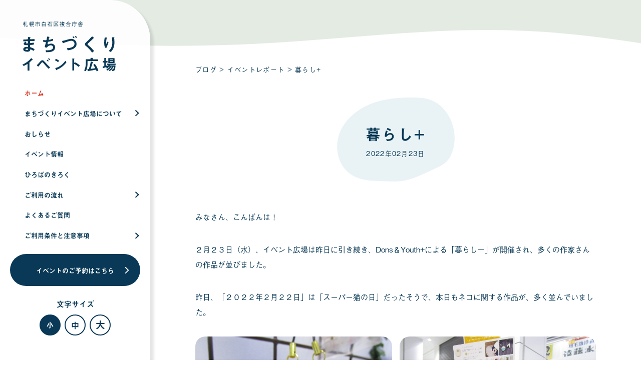

--- FILE ---
content_type: text/html; charset=UTF-8
request_url: https://eventhiroba.com/blog/4219
body_size: 11694
content:
<!DOCTYPE html>
<html lang="ja">

<head>
  <meta charset="UTF-8">
  <meta name="viewport" content="width=device-width,initial-scale=1.0,minimum-scale=1.0">
  <meta http-equiv="X-UA-Compatible" content="ie=edge">
  
  <!-- FAVICON -->
  <link rel="icon" href="https://eventhiroba.com/wp/wp-content/themes/e-hiroba/favicon.ico">
  <!-- <meta name="description" content=""> -->
  <!-- <link rel="stylesheet" href="https://eventhiroba.com/wp/wp-content/themes/e-hiroba/css/jquery.mCustomScrollbar.css" type="text/css" /> -->
  <link rel="stylesheet" href="https://eventhiroba.com/wp/wp-content/themes/e-hiroba/css/slick.css" type="text/css" />
  <link rel="stylesheet" href="https://eventhiroba.com/wp/wp-content/themes/e-hiroba/css/screen.css?var=2509" type="text/css" />
  	<style>img:is([sizes="auto" i], [sizes^="auto," i]) { contain-intrinsic-size: 3000px 1500px }</style>
	
		<!-- All in One SEO 4.8.7 - aioseo.com -->
		<title>暮らし+ | 白石区複合庁舎まちづくりイベント広場｜札幌市</title>
	<meta name="robots" content="max-image-preview:large" />
	<link rel="canonical" href="https://eventhiroba.com/blog/4219" />
	<meta name="generator" content="All in One SEO (AIOSEO) 4.8.7" />
		<meta property="og:locale" content="ja_JP" />
		<meta property="og:site_name" content="白石区複合庁舎まちづくりイベント広場｜札幌市 | 白石区複合庁舎まちづくりイベント広場は、札幌市民の交流・情報発信に利用可能な多目的イベントスペースです。" />
		<meta property="og:type" content="article" />
		<meta property="og:title" content="暮らし+ | 白石区複合庁舎まちづくりイベント広場｜札幌市" />
		<meta property="og:url" content="https://eventhiroba.com/blog/4219" />
		<meta property="article:published_time" content="2022-02-23T09:00:00+00:00" />
		<meta property="article:modified_time" content="2022-02-23T05:06:05+00:00" />
		<meta name="twitter:card" content="summary" />
		<meta name="twitter:title" content="暮らし+ | 白石区複合庁舎まちづくりイベント広場｜札幌市" />
		<script type="application/ld+json" class="aioseo-schema">
			{"@context":"https:\/\/schema.org","@graph":[{"@type":"BreadcrumbList","@id":"https:\/\/eventhiroba.com\/blog\/4219#breadcrumblist","itemListElement":[{"@type":"ListItem","@id":"https:\/\/eventhiroba.com#listItem","position":1,"name":"\u30db\u30fc\u30e0","item":"https:\/\/eventhiroba.com","nextItem":{"@type":"ListItem","@id":"https:\/\/eventhiroba.com\/blog#listItem","name":"\u3072\u308d\u3070\u306e\u304d\u308d\u304f"}},{"@type":"ListItem","@id":"https:\/\/eventhiroba.com\/blog#listItem","position":2,"name":"\u3072\u308d\u3070\u306e\u304d\u308d\u304f","item":"https:\/\/eventhiroba.com\/blog","nextItem":{"@type":"ListItem","@id":"https:\/\/eventhiroba.com\/blog\/blog_category\/report#listItem","name":"\u30a4\u30d9\u30f3\u30c8\u30ec\u30dd\u30fc\u30c8"},"previousItem":{"@type":"ListItem","@id":"https:\/\/eventhiroba.com#listItem","name":"\u30db\u30fc\u30e0"}},{"@type":"ListItem","@id":"https:\/\/eventhiroba.com\/blog\/blog_category\/report#listItem","position":3,"name":"\u30a4\u30d9\u30f3\u30c8\u30ec\u30dd\u30fc\u30c8","item":"https:\/\/eventhiroba.com\/blog\/blog_category\/report","nextItem":{"@type":"ListItem","@id":"https:\/\/eventhiroba.com\/blog\/4219#listItem","name":"\u66ae\u3089\u3057+"},"previousItem":{"@type":"ListItem","@id":"https:\/\/eventhiroba.com\/blog#listItem","name":"\u3072\u308d\u3070\u306e\u304d\u308d\u304f"}},{"@type":"ListItem","@id":"https:\/\/eventhiroba.com\/blog\/4219#listItem","position":4,"name":"\u66ae\u3089\u3057+","previousItem":{"@type":"ListItem","@id":"https:\/\/eventhiroba.com\/blog\/blog_category\/report#listItem","name":"\u30a4\u30d9\u30f3\u30c8\u30ec\u30dd\u30fc\u30c8"}}]},{"@type":"Organization","@id":"https:\/\/eventhiroba.com\/#organization","name":"\u767d\u77f3\u533a\u8907\u5408\u5e81\u820e\u307e\u3061\u3065\u304f\u308a\u30a4\u30d9\u30f3\u30c8\u5e83\u5834\uff5c\u672d\u5e4c\u5e02","description":"\u767d\u77f3\u533a\u8907\u5408\u5e81\u820e\u307e\u3061\u3065\u304f\u308a\u30a4\u30d9\u30f3\u30c8\u5e83\u5834\u306f\u3001\u672d\u5e4c\u5e02\u6c11\u306e\u4ea4\u6d41\u30fb\u60c5\u5831\u767a\u4fe1\u306b\u5229\u7528\u53ef\u80fd\u306a\u591a\u76ee\u7684\u30a4\u30d9\u30f3\u30c8\u30b9\u30da\u30fc\u30b9\u3067\u3059\u3002","url":"https:\/\/eventhiroba.com\/"},{"@type":"WebPage","@id":"https:\/\/eventhiroba.com\/blog\/4219#webpage","url":"https:\/\/eventhiroba.com\/blog\/4219","name":"\u66ae\u3089\u3057+ | \u767d\u77f3\u533a\u8907\u5408\u5e81\u820e\u307e\u3061\u3065\u304f\u308a\u30a4\u30d9\u30f3\u30c8\u5e83\u5834\uff5c\u672d\u5e4c\u5e02","inLanguage":"ja","isPartOf":{"@id":"https:\/\/eventhiroba.com\/#website"},"breadcrumb":{"@id":"https:\/\/eventhiroba.com\/blog\/4219#breadcrumblist"},"image":{"@type":"ImageObject","url":"https:\/\/eventhiroba.com\/wp\/wp-content\/uploads\/2022\/02\/IMG_0907-scaled.jpg","@id":"https:\/\/eventhiroba.com\/blog\/4219\/#mainImage","width":2560,"height":1920},"primaryImageOfPage":{"@id":"https:\/\/eventhiroba.com\/blog\/4219#mainImage"},"datePublished":"2022-02-23T18:00:00+09:00","dateModified":"2022-02-23T14:06:05+09:00"},{"@type":"WebSite","@id":"https:\/\/eventhiroba.com\/#website","url":"https:\/\/eventhiroba.com\/","name":"\u767d\u77f3\u533a\u8907\u5408\u5e81\u820e\u307e\u3061\u3065\u304f\u308a\u30a4\u30d9\u30f3\u30c8\u5e83\u5834\uff5c\u672d\u5e4c\u5e02","description":"\u767d\u77f3\u533a\u8907\u5408\u5e81\u820e\u307e\u3061\u3065\u304f\u308a\u30a4\u30d9\u30f3\u30c8\u5e83\u5834\u306f\u3001\u672d\u5e4c\u5e02\u6c11\u306e\u4ea4\u6d41\u30fb\u60c5\u5831\u767a\u4fe1\u306b\u5229\u7528\u53ef\u80fd\u306a\u591a\u76ee\u7684\u30a4\u30d9\u30f3\u30c8\u30b9\u30da\u30fc\u30b9\u3067\u3059\u3002","inLanguage":"ja","publisher":{"@id":"https:\/\/eventhiroba.com\/#organization"}}]}
		</script>
		<!-- All in One SEO -->

<link rel='dns-prefetch' href='//cdnjs.cloudflare.com' />
<script type="text/javascript">
/* <![CDATA[ */
window._wpemojiSettings = {"baseUrl":"https:\/\/s.w.org\/images\/core\/emoji\/16.0.1\/72x72\/","ext":".png","svgUrl":"https:\/\/s.w.org\/images\/core\/emoji\/16.0.1\/svg\/","svgExt":".svg","source":{"concatemoji":"https:\/\/eventhiroba.com\/wp\/wp-includes\/js\/wp-emoji-release.min.js?ver=6.8.3"}};
/*! This file is auto-generated */
!function(s,n){var o,i,e;function c(e){try{var t={supportTests:e,timestamp:(new Date).valueOf()};sessionStorage.setItem(o,JSON.stringify(t))}catch(e){}}function p(e,t,n){e.clearRect(0,0,e.canvas.width,e.canvas.height),e.fillText(t,0,0);var t=new Uint32Array(e.getImageData(0,0,e.canvas.width,e.canvas.height).data),a=(e.clearRect(0,0,e.canvas.width,e.canvas.height),e.fillText(n,0,0),new Uint32Array(e.getImageData(0,0,e.canvas.width,e.canvas.height).data));return t.every(function(e,t){return e===a[t]})}function u(e,t){e.clearRect(0,0,e.canvas.width,e.canvas.height),e.fillText(t,0,0);for(var n=e.getImageData(16,16,1,1),a=0;a<n.data.length;a++)if(0!==n.data[a])return!1;return!0}function f(e,t,n,a){switch(t){case"flag":return n(e,"\ud83c\udff3\ufe0f\u200d\u26a7\ufe0f","\ud83c\udff3\ufe0f\u200b\u26a7\ufe0f")?!1:!n(e,"\ud83c\udde8\ud83c\uddf6","\ud83c\udde8\u200b\ud83c\uddf6")&&!n(e,"\ud83c\udff4\udb40\udc67\udb40\udc62\udb40\udc65\udb40\udc6e\udb40\udc67\udb40\udc7f","\ud83c\udff4\u200b\udb40\udc67\u200b\udb40\udc62\u200b\udb40\udc65\u200b\udb40\udc6e\u200b\udb40\udc67\u200b\udb40\udc7f");case"emoji":return!a(e,"\ud83e\udedf")}return!1}function g(e,t,n,a){var r="undefined"!=typeof WorkerGlobalScope&&self instanceof WorkerGlobalScope?new OffscreenCanvas(300,150):s.createElement("canvas"),o=r.getContext("2d",{willReadFrequently:!0}),i=(o.textBaseline="top",o.font="600 32px Arial",{});return e.forEach(function(e){i[e]=t(o,e,n,a)}),i}function t(e){var t=s.createElement("script");t.src=e,t.defer=!0,s.head.appendChild(t)}"undefined"!=typeof Promise&&(o="wpEmojiSettingsSupports",i=["flag","emoji"],n.supports={everything:!0,everythingExceptFlag:!0},e=new Promise(function(e){s.addEventListener("DOMContentLoaded",e,{once:!0})}),new Promise(function(t){var n=function(){try{var e=JSON.parse(sessionStorage.getItem(o));if("object"==typeof e&&"number"==typeof e.timestamp&&(new Date).valueOf()<e.timestamp+604800&&"object"==typeof e.supportTests)return e.supportTests}catch(e){}return null}();if(!n){if("undefined"!=typeof Worker&&"undefined"!=typeof OffscreenCanvas&&"undefined"!=typeof URL&&URL.createObjectURL&&"undefined"!=typeof Blob)try{var e="postMessage("+g.toString()+"("+[JSON.stringify(i),f.toString(),p.toString(),u.toString()].join(",")+"));",a=new Blob([e],{type:"text/javascript"}),r=new Worker(URL.createObjectURL(a),{name:"wpTestEmojiSupports"});return void(r.onmessage=function(e){c(n=e.data),r.terminate(),t(n)})}catch(e){}c(n=g(i,f,p,u))}t(n)}).then(function(e){for(var t in e)n.supports[t]=e[t],n.supports.everything=n.supports.everything&&n.supports[t],"flag"!==t&&(n.supports.everythingExceptFlag=n.supports.everythingExceptFlag&&n.supports[t]);n.supports.everythingExceptFlag=n.supports.everythingExceptFlag&&!n.supports.flag,n.DOMReady=!1,n.readyCallback=function(){n.DOMReady=!0}}).then(function(){return e}).then(function(){var e;n.supports.everything||(n.readyCallback(),(e=n.source||{}).concatemoji?t(e.concatemoji):e.wpemoji&&e.twemoji&&(t(e.twemoji),t(e.wpemoji)))}))}((window,document),window._wpemojiSettings);
/* ]]> */
</script>
<style id='wp-emoji-styles-inline-css' type='text/css'>

	img.wp-smiley, img.emoji {
		display: inline !important;
		border: none !important;
		box-shadow: none !important;
		height: 1em !important;
		width: 1em !important;
		margin: 0 0.07em !important;
		vertical-align: -0.1em !important;
		background: none !important;
		padding: 0 !important;
	}
</style>
<link rel='stylesheet' id='wp-block-library-css' href='https://eventhiroba.com/wp/wp-includes/css/dist/block-library/style.min.css?ver=6.8.3' type='text/css' media='all' />
<style id='classic-theme-styles-inline-css' type='text/css'>
/*! This file is auto-generated */
.wp-block-button__link{color:#fff;background-color:#32373c;border-radius:9999px;box-shadow:none;text-decoration:none;padding:calc(.667em + 2px) calc(1.333em + 2px);font-size:1.125em}.wp-block-file__button{background:#32373c;color:#fff;text-decoration:none}
</style>
<style id='global-styles-inline-css' type='text/css'>
:root{--wp--preset--aspect-ratio--square: 1;--wp--preset--aspect-ratio--4-3: 4/3;--wp--preset--aspect-ratio--3-4: 3/4;--wp--preset--aspect-ratio--3-2: 3/2;--wp--preset--aspect-ratio--2-3: 2/3;--wp--preset--aspect-ratio--16-9: 16/9;--wp--preset--aspect-ratio--9-16: 9/16;--wp--preset--color--black: #000000;--wp--preset--color--cyan-bluish-gray: #abb8c3;--wp--preset--color--white: #ffffff;--wp--preset--color--pale-pink: #f78da7;--wp--preset--color--vivid-red: #cf2e2e;--wp--preset--color--luminous-vivid-orange: #ff6900;--wp--preset--color--luminous-vivid-amber: #fcb900;--wp--preset--color--light-green-cyan: #7bdcb5;--wp--preset--color--vivid-green-cyan: #00d084;--wp--preset--color--pale-cyan-blue: #8ed1fc;--wp--preset--color--vivid-cyan-blue: #0693e3;--wp--preset--color--vivid-purple: #9b51e0;--wp--preset--gradient--vivid-cyan-blue-to-vivid-purple: linear-gradient(135deg,rgba(6,147,227,1) 0%,rgb(155,81,224) 100%);--wp--preset--gradient--light-green-cyan-to-vivid-green-cyan: linear-gradient(135deg,rgb(122,220,180) 0%,rgb(0,208,130) 100%);--wp--preset--gradient--luminous-vivid-amber-to-luminous-vivid-orange: linear-gradient(135deg,rgba(252,185,0,1) 0%,rgba(255,105,0,1) 100%);--wp--preset--gradient--luminous-vivid-orange-to-vivid-red: linear-gradient(135deg,rgba(255,105,0,1) 0%,rgb(207,46,46) 100%);--wp--preset--gradient--very-light-gray-to-cyan-bluish-gray: linear-gradient(135deg,rgb(238,238,238) 0%,rgb(169,184,195) 100%);--wp--preset--gradient--cool-to-warm-spectrum: linear-gradient(135deg,rgb(74,234,220) 0%,rgb(151,120,209) 20%,rgb(207,42,186) 40%,rgb(238,44,130) 60%,rgb(251,105,98) 80%,rgb(254,248,76) 100%);--wp--preset--gradient--blush-light-purple: linear-gradient(135deg,rgb(255,206,236) 0%,rgb(152,150,240) 100%);--wp--preset--gradient--blush-bordeaux: linear-gradient(135deg,rgb(254,205,165) 0%,rgb(254,45,45) 50%,rgb(107,0,62) 100%);--wp--preset--gradient--luminous-dusk: linear-gradient(135deg,rgb(255,203,112) 0%,rgb(199,81,192) 50%,rgb(65,88,208) 100%);--wp--preset--gradient--pale-ocean: linear-gradient(135deg,rgb(255,245,203) 0%,rgb(182,227,212) 50%,rgb(51,167,181) 100%);--wp--preset--gradient--electric-grass: linear-gradient(135deg,rgb(202,248,128) 0%,rgb(113,206,126) 100%);--wp--preset--gradient--midnight: linear-gradient(135deg,rgb(2,3,129) 0%,rgb(40,116,252) 100%);--wp--preset--font-size--small: 13px;--wp--preset--font-size--medium: 20px;--wp--preset--font-size--large: 36px;--wp--preset--font-size--x-large: 42px;--wp--preset--spacing--20: 0.44rem;--wp--preset--spacing--30: 0.67rem;--wp--preset--spacing--40: 1rem;--wp--preset--spacing--50: 1.5rem;--wp--preset--spacing--60: 2.25rem;--wp--preset--spacing--70: 3.38rem;--wp--preset--spacing--80: 5.06rem;--wp--preset--shadow--natural: 6px 6px 9px rgba(0, 0, 0, 0.2);--wp--preset--shadow--deep: 12px 12px 50px rgba(0, 0, 0, 0.4);--wp--preset--shadow--sharp: 6px 6px 0px rgba(0, 0, 0, 0.2);--wp--preset--shadow--outlined: 6px 6px 0px -3px rgba(255, 255, 255, 1), 6px 6px rgba(0, 0, 0, 1);--wp--preset--shadow--crisp: 6px 6px 0px rgba(0, 0, 0, 1);}:where(.is-layout-flex){gap: 0.5em;}:where(.is-layout-grid){gap: 0.5em;}body .is-layout-flex{display: flex;}.is-layout-flex{flex-wrap: wrap;align-items: center;}.is-layout-flex > :is(*, div){margin: 0;}body .is-layout-grid{display: grid;}.is-layout-grid > :is(*, div){margin: 0;}:where(.wp-block-columns.is-layout-flex){gap: 2em;}:where(.wp-block-columns.is-layout-grid){gap: 2em;}:where(.wp-block-post-template.is-layout-flex){gap: 1.25em;}:where(.wp-block-post-template.is-layout-grid){gap: 1.25em;}.has-black-color{color: var(--wp--preset--color--black) !important;}.has-cyan-bluish-gray-color{color: var(--wp--preset--color--cyan-bluish-gray) !important;}.has-white-color{color: var(--wp--preset--color--white) !important;}.has-pale-pink-color{color: var(--wp--preset--color--pale-pink) !important;}.has-vivid-red-color{color: var(--wp--preset--color--vivid-red) !important;}.has-luminous-vivid-orange-color{color: var(--wp--preset--color--luminous-vivid-orange) !important;}.has-luminous-vivid-amber-color{color: var(--wp--preset--color--luminous-vivid-amber) !important;}.has-light-green-cyan-color{color: var(--wp--preset--color--light-green-cyan) !important;}.has-vivid-green-cyan-color{color: var(--wp--preset--color--vivid-green-cyan) !important;}.has-pale-cyan-blue-color{color: var(--wp--preset--color--pale-cyan-blue) !important;}.has-vivid-cyan-blue-color{color: var(--wp--preset--color--vivid-cyan-blue) !important;}.has-vivid-purple-color{color: var(--wp--preset--color--vivid-purple) !important;}.has-black-background-color{background-color: var(--wp--preset--color--black) !important;}.has-cyan-bluish-gray-background-color{background-color: var(--wp--preset--color--cyan-bluish-gray) !important;}.has-white-background-color{background-color: var(--wp--preset--color--white) !important;}.has-pale-pink-background-color{background-color: var(--wp--preset--color--pale-pink) !important;}.has-vivid-red-background-color{background-color: var(--wp--preset--color--vivid-red) !important;}.has-luminous-vivid-orange-background-color{background-color: var(--wp--preset--color--luminous-vivid-orange) !important;}.has-luminous-vivid-amber-background-color{background-color: var(--wp--preset--color--luminous-vivid-amber) !important;}.has-light-green-cyan-background-color{background-color: var(--wp--preset--color--light-green-cyan) !important;}.has-vivid-green-cyan-background-color{background-color: var(--wp--preset--color--vivid-green-cyan) !important;}.has-pale-cyan-blue-background-color{background-color: var(--wp--preset--color--pale-cyan-blue) !important;}.has-vivid-cyan-blue-background-color{background-color: var(--wp--preset--color--vivid-cyan-blue) !important;}.has-vivid-purple-background-color{background-color: var(--wp--preset--color--vivid-purple) !important;}.has-black-border-color{border-color: var(--wp--preset--color--black) !important;}.has-cyan-bluish-gray-border-color{border-color: var(--wp--preset--color--cyan-bluish-gray) !important;}.has-white-border-color{border-color: var(--wp--preset--color--white) !important;}.has-pale-pink-border-color{border-color: var(--wp--preset--color--pale-pink) !important;}.has-vivid-red-border-color{border-color: var(--wp--preset--color--vivid-red) !important;}.has-luminous-vivid-orange-border-color{border-color: var(--wp--preset--color--luminous-vivid-orange) !important;}.has-luminous-vivid-amber-border-color{border-color: var(--wp--preset--color--luminous-vivid-amber) !important;}.has-light-green-cyan-border-color{border-color: var(--wp--preset--color--light-green-cyan) !important;}.has-vivid-green-cyan-border-color{border-color: var(--wp--preset--color--vivid-green-cyan) !important;}.has-pale-cyan-blue-border-color{border-color: var(--wp--preset--color--pale-cyan-blue) !important;}.has-vivid-cyan-blue-border-color{border-color: var(--wp--preset--color--vivid-cyan-blue) !important;}.has-vivid-purple-border-color{border-color: var(--wp--preset--color--vivid-purple) !important;}.has-vivid-cyan-blue-to-vivid-purple-gradient-background{background: var(--wp--preset--gradient--vivid-cyan-blue-to-vivid-purple) !important;}.has-light-green-cyan-to-vivid-green-cyan-gradient-background{background: var(--wp--preset--gradient--light-green-cyan-to-vivid-green-cyan) !important;}.has-luminous-vivid-amber-to-luminous-vivid-orange-gradient-background{background: var(--wp--preset--gradient--luminous-vivid-amber-to-luminous-vivid-orange) !important;}.has-luminous-vivid-orange-to-vivid-red-gradient-background{background: var(--wp--preset--gradient--luminous-vivid-orange-to-vivid-red) !important;}.has-very-light-gray-to-cyan-bluish-gray-gradient-background{background: var(--wp--preset--gradient--very-light-gray-to-cyan-bluish-gray) !important;}.has-cool-to-warm-spectrum-gradient-background{background: var(--wp--preset--gradient--cool-to-warm-spectrum) !important;}.has-blush-light-purple-gradient-background{background: var(--wp--preset--gradient--blush-light-purple) !important;}.has-blush-bordeaux-gradient-background{background: var(--wp--preset--gradient--blush-bordeaux) !important;}.has-luminous-dusk-gradient-background{background: var(--wp--preset--gradient--luminous-dusk) !important;}.has-pale-ocean-gradient-background{background: var(--wp--preset--gradient--pale-ocean) !important;}.has-electric-grass-gradient-background{background: var(--wp--preset--gradient--electric-grass) !important;}.has-midnight-gradient-background{background: var(--wp--preset--gradient--midnight) !important;}.has-small-font-size{font-size: var(--wp--preset--font-size--small) !important;}.has-medium-font-size{font-size: var(--wp--preset--font-size--medium) !important;}.has-large-font-size{font-size: var(--wp--preset--font-size--large) !important;}.has-x-large-font-size{font-size: var(--wp--preset--font-size--x-large) !important;}
:where(.wp-block-post-template.is-layout-flex){gap: 1.25em;}:where(.wp-block-post-template.is-layout-grid){gap: 1.25em;}
:where(.wp-block-columns.is-layout-flex){gap: 2em;}:where(.wp-block-columns.is-layout-grid){gap: 2em;}
:root :where(.wp-block-pullquote){font-size: 1.5em;line-height: 1.6;}
</style>
<script type="text/javascript" src="https://eventhiroba.com/wp/wp-includes/js/jquery/jquery.min.js?ver=3.7.1" id="jquery-core-js"></script>
<script type="text/javascript" src="https://eventhiroba.com/wp/wp-includes/js/jquery/jquery-migrate.min.js?ver=3.4.1" id="jquery-migrate-js"></script>
<link rel="https://api.w.org/" href="https://eventhiroba.com/wp-json/" /><link rel="alternate" title="JSON" type="application/json" href="https://eventhiroba.com/wp-json/wp/v2/blog/4219" /><link rel="EditURI" type="application/rsd+xml" title="RSD" href="https://eventhiroba.com/wp/xmlrpc.php?rsd" />
<meta name="generator" content="WordPress 6.8.3" />
<link rel='shortlink' href='https://eventhiroba.com/?p=4219' />
<link rel="alternate" title="oEmbed (JSON)" type="application/json+oembed" href="https://eventhiroba.com/wp-json/oembed/1.0/embed?url=https%3A%2F%2Feventhiroba.com%2Fblog%2F4219" />
<link rel="alternate" title="oEmbed (XML)" type="text/xml+oembed" href="https://eventhiroba.com/wp-json/oembed/1.0/embed?url=https%3A%2F%2Feventhiroba.com%2Fblog%2F4219&#038;format=xml" />
 
  <script>
    (function(d) {
      var config = {
        kitId: 'aqg5irn',
        scriptTimeout: 3000,
        async: true
      },
      h=d.documentElement,t=setTimeout(function(){h.className=h.className.replace(/\bwf-loading\b/g,"")+" wf-inactive";},config.scriptTimeout),tk=d.createElement("script"),f=false,s=d.getElementsByTagName("script")[0],a;h.className+=" wf-loading";tk.src='https://use.typekit.net/'+config.kitId+'.js';tk.async=true;tk.onload=tk.onreadystatechange=function(){a=this.readyState;if(f||a&&a!="complete"&&a!="loaded")return;f=true;clearTimeout(t);try{Typekit.load(config)}catch(e){}};s.parentNode.insertBefore(tk,s)
    })(document);
  </script>
  <!-- Google tag (gtag.js) -->
  <script async src="https://www.googletagmanager.com/gtag/js?id=G-QPYZLJ54HF"></script>
  <script>
    window.dataLayer = window.dataLayer || [];
    function gtag(){dataLayer.push(arguments);}
    gtag('js', new Date());

    gtag('config', 'G-QPYZLJ54HF');
  </script>
</head>

<body>
<header role="banner" class="head">
  <div class="menu head-inner">
      <p class="head-logo">
      <a href="https://eventhiroba.com/">
      <picture>
        <source srcset="https://eventhiroba.com/wp/wp-content/themes/e-hiroba/img/logo-sp.svg" media="(max-width: 1080px)"/>
        <img src="https://eventhiroba.com/wp/wp-content/themes/e-hiroba/img/logo.svg" alt="札幌市白石区合同庁舎 まちづくりイベント広場" width="200">
      </picture>
    </a></p>
      <button class="head-menu_btn lt-tbltNone" aria-pressed="false" role="button">
      <i class="head-menu_btn-icon cmn_menu-btn-icon">
        <span></span>
        <span></span>
        <span></span>
        <span class="sr-only">メニューを開く</span>
      </i>
    </button>
    <div class="menu-main" aria-hidden="true">
      <div class="menu-inner">
        <nav class="menu-nav">
          <ul class="menu-nav-main">
            <li class="menu-nav-main_home"><a href="https://eventhiroba.com/" tabindex="0"><span>ホーム</span></a></li>
            <li>
              <a href="javascript:void(0);" class="has-submenu st-tbltNone" tabindex="0"><span>まちづくりイベント広場について</span></a>
              <a href="https://eventhiroba.com/about" class="lt-tbltNone" tabindex="0"><span>まちづくりイベント広場について</span></a>
              <div class="submenu-container" aria-hidden="true">
                <ul class="submenu">
                  <li class="st-tbltNone"><a href="https://eventhiroba.com/about" tabindex="0">まちづくりイベント広場について トップ</a></li>
                  <li><a href="https://eventhiroba.com/about#info" tabindex="0">広場概要</a></li>
                  <li><a href="https://eventhiroba.com/about#case" tabindex="0">利用例</a></li>
                  <li><a href="https://eventhiroba.com/about#access" tabindex="0">交通アクセス</a></li>
                  <li><a href="https://eventhiroba.com/about#contact" tabindex="0">各種お問い合わせ</a></li>
                </ul>
                <button type="button" class="submenu-close" tabindex="-1"></button>
              </div>
            </li>
            <li><a href="https://eventhiroba.com/news" tabindex="0"><span>おしらせ</span></a></li>
            <li><a href="https://eventhiroba.com/event-all" tabindex="0"><span>イベント情報</span></a></li>
            <li><a href="https://eventhiroba.com/blog" tabindex="0"><span>ひろばのきろく</span></a></li>
            <li>
              <a href="javascript:void(0);" class="has-submenu st-tbltNone" tabindex="0"><span>ご利用の流れ</span></a>
              <a href="https://eventhiroba.com/howtouse" class="lt-tbltNone" tabindex="0"><span>ご利用の流れ</span></a>
              <div class="submenu-container" aria-hidden="true">
                <ul class="submenu">
                  <li class="st-tbltNone"><a href="https://eventhiroba.com/howtouse" tabindex="0">ご利用の流れ トップ</a></li>
                  <li><a href="https://eventhiroba.com/howtouse#flow" tabindex="0">イベント開催までの流れ</a></li>
                  <li><a href="https://eventhiroba.com/howtouse#calendar" tabindex="0">空き状況の確認</a></li>
                  <li><a href="https://eventhiroba.com/howtouse#dl" tabindex="0">資料ダウンロード</a></li>
                  <li><a href="https://eventhiroba.com/howtouse#form" tabindex="0">お申し込みフォーム</a></li>
                </ul>
                <button type="button" class="submenu-close" tabindex="-1"></button>
              </div>
            </li>
            <li><a href="https://eventhiroba.com/faq" tabindex="0"><span>よくあるご質問</span></a></li>
            <li>
              <a href="javascript:void(0);" class="has-submenu st-tbltNone" tabindex="0"><span>ご利用条件と注意事項</span></a>
              <a href="https://eventhiroba.com/notice" class="lt-tbltNone" tabindex="0"><span>ご利用条件と注意事項</span></a>
              <div class="submenu-container" aria-hidden="true">
                <ul class="submenu">
                  <li class="st-tbltNone"><a href="https://eventhiroba.com/notice" tabindex="0">ご利用条件と注意事項 トップ</a></li>
                  <li><a href="https://eventhiroba.com/notice#user" tabindex="0">ご利用を検討中の方へ</a></li>
                  <li><a href="https://eventhiroba.com/notice#host" tabindex="0">イベント主催者さまへ</a></li>
                </ul>
                <button type="button" class="submenu-close" tabindex="-1"></button>
              </div>
            </li>
            <li class="menu-nav-main_reserv"><a href="https://eventhiroba.com/howtouse#form" tabindex="0">イベントのご予約はこちら<i class="icon-next"></i></a></li>
          </ul>
          <div class="menu-nav-font">
            <p class="menu-nav-font_ttl">文字サイズ<span class="sr-only">を選択する</span></p>
            <ul class="menu-nav-font-list">
              <li class="menu-nav-font-list_btn is-active" tabindex="0" role="button">小</li>
              <li class="menu-nav-font-list_btn" tabindex="0" role="button">中</li>
              <li class="menu-nav-font-list_btn" tabindex="0" role="button">大</li>
            </ul>
          </div>
          <button class="menu-nav-close lt-tbltNone"><i class="sr-none icon-prev"></i>メニューを閉じる</button>
        </nav>
      </div>
    </div>
  </div>
</header>

<main class="cmnSingle">

    
  <div class="cmnSingleMain-wave-top cmn-wave-top" aria-hidden="true"><img src="https://eventhiroba.com/wp/wp-content/themes/e-hiroba/img/waves/single-top.svg" alt=""></div>
  <div class="cmnSingleMain-wave-inner cmn-wave-inner">

    <article class="cmnSingleMain">
      <div class="cmnSingleMain-inner cmn-relative">
        <!-- pankuzu -->
                <p class="pankuzu kv-fade-item" data-fade="0"><a href="https://eventhiroba.com/blog">ブログ</a> > <a href="https://eventhiroba.com/blog/blog_category/report">イベントレポート</a> > 暮らし+</p>
                <!-- pankuzu -->

        <div class="cmnSingleMain-summary kv-fade-item" data-fade="1">
          <h1 class="cmnSingleMain_ttl"><span>暮らし+</span></h1>
                      <p class="cmnSingleMain_day">2022年02月23日</p>
                  </div>
        <div class="cmnSingleMain-cont kv-fade-item" data-fade="0">
                    <div class="cmn-single-cont">
            
<p>みなさん、こんばんは！</p>



<p>２月２３日（水）、イベント広場は昨日に引き続き、Dons＆Youth+による「暮らし＋」が開催され、多くの作家さんの作品が並びました。</p>



<p>昨日、「２０２２年２月２２日」は「スーパー猫の日」だったそうで、本日もネコに関する作品が、多く並んでいました。</p>



<figure class="wp-block-gallery columns-2 is-cropped wp-block-gallery-1 is-layout-flex wp-block-gallery-is-layout-flex"><ul class="blocks-gallery-grid"><li class="blocks-gallery-item"><figure><img fetchpriority="high" decoding="async" width="1600" height="1200" src="https://eventhiroba.com/wp/wp-content/uploads/2022/02/IMG_0921-1600x1200.jpg" alt="" data-id="4221" data-link="https://eventhiroba.com/?attachment_id=4221" class="wp-image-4221" srcset="https://eventhiroba.com/wp/wp-content/uploads/2022/02/IMG_0921-1600x1200.jpg 1600w, https://eventhiroba.com/wp/wp-content/uploads/2022/02/IMG_0921-300x225.jpg 300w, https://eventhiroba.com/wp/wp-content/uploads/2022/02/IMG_0921-768x576.jpg 768w, https://eventhiroba.com/wp/wp-content/uploads/2022/02/IMG_0921-1536x1152.jpg 1536w, https://eventhiroba.com/wp/wp-content/uploads/2022/02/IMG_0921-2048x1536.jpg 2048w, https://eventhiroba.com/wp/wp-content/uploads/2022/02/IMG_0921-800x600.jpg 800w" sizes="(max-width: 1600px) 100vw, 1600px" /></figure></li><li class="blocks-gallery-item"><figure><img decoding="async" width="1600" height="1200" src="https://eventhiroba.com/wp/wp-content/uploads/2022/02/IMG_0914-1-1600x1200.jpg" alt="" data-id="4222" data-full-url="https://eventhiroba.com/wp/wp-content/uploads/2022/02/IMG_0914-1-scaled.jpg" data-link="https://eventhiroba.com/?attachment_id=4222" class="wp-image-4222" srcset="https://eventhiroba.com/wp/wp-content/uploads/2022/02/IMG_0914-1-1600x1200.jpg 1600w, https://eventhiroba.com/wp/wp-content/uploads/2022/02/IMG_0914-1-300x225.jpg 300w, https://eventhiroba.com/wp/wp-content/uploads/2022/02/IMG_0914-1-768x576.jpg 768w, https://eventhiroba.com/wp/wp-content/uploads/2022/02/IMG_0914-1-1536x1152.jpg 1536w, https://eventhiroba.com/wp/wp-content/uploads/2022/02/IMG_0914-1-2048x1536.jpg 2048w, https://eventhiroba.com/wp/wp-content/uploads/2022/02/IMG_0914-1-800x600.jpg 800w" sizes="(max-width: 1600px) 100vw, 1600px" /></figure></li></ul></figure>



<p>その他にも、「フェルト生地のおままごとセット」や「うさぎのあみぐるみ」など、可愛らしい作品がたくさん！</p>



<figure class="wp-block-gallery columns-2 is-cropped wp-block-gallery-2 is-layout-flex wp-block-gallery-is-layout-flex"><ul class="blocks-gallery-grid"><li class="blocks-gallery-item"><figure><img decoding="async" width="1600" height="1200" src="https://eventhiroba.com/wp/wp-content/uploads/2022/02/IMG_0911-1600x1200.jpg" alt="" data-id="4223" data-link="https://eventhiroba.com/?attachment_id=4223" class="wp-image-4223" srcset="https://eventhiroba.com/wp/wp-content/uploads/2022/02/IMG_0911-1600x1200.jpg 1600w, https://eventhiroba.com/wp/wp-content/uploads/2022/02/IMG_0911-300x225.jpg 300w, https://eventhiroba.com/wp/wp-content/uploads/2022/02/IMG_0911-768x576.jpg 768w, https://eventhiroba.com/wp/wp-content/uploads/2022/02/IMG_0911-1536x1152.jpg 1536w, https://eventhiroba.com/wp/wp-content/uploads/2022/02/IMG_0911-2048x1536.jpg 2048w, https://eventhiroba.com/wp/wp-content/uploads/2022/02/IMG_0911-800x600.jpg 800w" sizes="(max-width: 1600px) 100vw, 1600px" /></figure></li><li class="blocks-gallery-item"><figure><img loading="lazy" decoding="async" width="1600" height="1200" src="https://eventhiroba.com/wp/wp-content/uploads/2022/02/IMG_0909-1600x1200.jpg" alt="" data-id="4224" data-full-url="https://eventhiroba.com/wp/wp-content/uploads/2022/02/IMG_0909-scaled.jpg" data-link="https://eventhiroba.com/?attachment_id=4224" class="wp-image-4224" srcset="https://eventhiroba.com/wp/wp-content/uploads/2022/02/IMG_0909-1600x1200.jpg 1600w, https://eventhiroba.com/wp/wp-content/uploads/2022/02/IMG_0909-300x225.jpg 300w, https://eventhiroba.com/wp/wp-content/uploads/2022/02/IMG_0909-768x576.jpg 768w, https://eventhiroba.com/wp/wp-content/uploads/2022/02/IMG_0909-1536x1152.jpg 1536w, https://eventhiroba.com/wp/wp-content/uploads/2022/02/IMG_0909-2048x1536.jpg 2048w, https://eventhiroba.com/wp/wp-content/uploads/2022/02/IMG_0909-800x600.jpg 800w" sizes="auto, (max-width: 1600px) 100vw, 1600px" /></figure></li></ul></figure>



<p>「暮らし＋」のイベントは明日まで開催されていますので、ぜひご来場ください！</p>
          </div>
        </div>
        <div class="share-list-wrap">
          <p>この記事を<br class="lt-spNone">共有する</p>
          <ul class="share-list">
            <li>
              <a class="btn-facebook" href="https://www.facebook.com/share.php?u=https://eventhiroba.com/blog/4219" rel="nofollow" target="_blank"><i class="icon-fb" aria-hidden="true"></i><span class="sr-only">この記事をFacebookで共有する</span></a>
            </li>
            <li>
              <a href="https://twitter.com/share?url=https://eventhiroba.com/blog/4219&text=暮らし+" rel="nofollow" target="_blank"><i class="icon-twitter" aria-hidden="true"></i><span class="sr-only">この記事をTwitterで共有する</span></a>
            </li>
          </ul>
        </div>
      </div>
    </article>
  </div>
  <div class="cmnSingleMain-wave-bottom cmn-wave-bottom" aria-hidden="true"><img
      src="https://eventhiroba.com/wp/wp-content/themes/e-hiroba/img/waves/single-bottom.svg" alt=""></div>

  <div class="single-pager">
  <div class="single-pager-inner">
    
    <p class="single-pager-back"><a href="https://eventhiroba.com/blog"><i class="icon-back"></i>一覧に戻る</a></p>
          <p class="single-pager-prev">
        <a href="https://eventhiroba.com/blog/4227" rel="next"><i class="icon-prev"></i>前の記事</a>      </p>
              <p class="single-pager-next">
        <a href="https://eventhiroba.com/blog/4144" rel="prev">次の記事<i class="icon-next"></i></a>      </p>
      </div>
</div>    

    <div class="cmnSingleRec-wrap">
    <section class="cmnSingleRec">
      <h2 class="cmnSingleRec_ttl cmn_ttl02"><span>そのほかの記事</span></h2>
<div class="cmnSingleRec-inner cmn-relative">
<ul class="cmnSingleRec-blog-list">

  
  <li>
    <a href="https://eventhiroba.com/blog/15834">
      <p class="cmnSingleRec-blog-list_ttl">ハンドメイド販売会（きゃんびーの）</p>
      <p class="cmnSingleRec-blog-list_txt">
      こんにちは！本日のイベント広場では、「就労継続支援B型事業所きゃんびー…      </p>
      <p class="cmnSingleRec-blog-list_btn"><span><span class="sr-only">記事の</span>続きを読む<i class="icon-next-circle"></i></span></p>
      <div class="cmnSingleRec-blog-list_img-wrap">
        <div class="cmnSingleRec-blog-list-summary">
          <p class="cmnSingleRec-blog-list-summary_day"><span aria-hidden="true">2026.01.21</span><span class="sr-only">2026年01月21日</span></p>
          <p class="cmnSingleRec-blog-list-summary_cat">
                    </p>
        </div>
        <figure class="cmnSingleRec-blog-list_img">
          <picture>
                        <source srcset="https://eventhiroba.com/wp/wp-content/uploads/2026/01/6060_0-540x360.jpg" media="(max-width: 640px)"/>
            <img srcset="https://eventhiroba.com/wp/wp-content/uploads/2026/01/6060_0-540x360.jpg" alt="ハンドメイド販売会（きゃんびーの）のサムネイル">
                      </picture>
        </figure>
      </div>
    </a>
  </li>

  
  <li>
    <a href="https://eventhiroba.com/blog/15828">
      <p class="cmnSingleRec-blog-list_ttl">ハンドメイドショップmaro&amp;cook(就労継続支援B型事業所パステル)販売会</p>
      <p class="cmnSingleRec-blog-list_txt">
      こんにちは。本日のイベント広場では、合同会社パステルトーンによる販売会…      </p>
      <p class="cmnSingleRec-blog-list_btn"><span><span class="sr-only">記事の</span>続きを読む<i class="icon-next-circle"></i></span></p>
      <div class="cmnSingleRec-blog-list_img-wrap">
        <div class="cmnSingleRec-blog-list-summary">
          <p class="cmnSingleRec-blog-list-summary_day"><span aria-hidden="true">2026.01.20</span><span class="sr-only">2026年01月20日</span></p>
          <p class="cmnSingleRec-blog-list-summary_cat">
                    </p>
        </div>
        <figure class="cmnSingleRec-blog-list_img">
          <picture>
                        <source srcset="https://eventhiroba.com/wp/wp-content/uploads/2025/12/5382_0-540x360.jpg" media="(max-width: 640px)"/>
            <img srcset="https://eventhiroba.com/wp/wp-content/uploads/2025/12/5382_0-540x360.jpg" alt="ハンドメイドショップmaro&amp;cook(就労継続支援B型事業所パステル)販売会のサムネイル">
                      </picture>
        </figure>
      </div>
    </a>
  </li>

  
  <li>
    <a href="https://eventhiroba.com/blog/15817">
      <p class="cmnSingleRec-blog-list_ttl">ハンドメイド作品販売会</p>
      <p class="cmnSingleRec-blog-list_txt">
      こんにちは。本日イベント広場では、就労継続支援Ｂ型事業所E・mirai…      </p>
      <p class="cmnSingleRec-blog-list_btn"><span><span class="sr-only">記事の</span>続きを読む<i class="icon-next-circle"></i></span></p>
      <div class="cmnSingleRec-blog-list_img-wrap">
        <div class="cmnSingleRec-blog-list-summary">
          <p class="cmnSingleRec-blog-list-summary_day"><span aria-hidden="true">2026.01.19</span><span class="sr-only">2026年01月19日</span></p>
          <p class="cmnSingleRec-blog-list-summary_cat">
                    </p>
        </div>
        <figure class="cmnSingleRec-blog-list_img">
          <picture>
                        <source srcset="https://eventhiroba.com/wp/wp-content/uploads/2026/01/IMG_0576-540x360.jpg" media="(max-width: 640px)"/>
            <img srcset="https://eventhiroba.com/wp/wp-content/uploads/2026/01/IMG_0576-540x360.jpg" alt="ハンドメイド作品販売会のサムネイル">
                      </picture>
        </figure>
      </div>
    </a>
  </li>

  
</ul>
</div>
    </section>
  </div>
  </main>


<div class="foot-wrap">
<footer class="foot">
  <div class="foot-inner">
    <div class="foot-map">
      <iframe src="https://www.google.com/maps/embed?pb=!1m18!1m12!1m3!1d1457.9002310428875!2d141.3956217074206!3d43.04562964952131!2m3!1f0!2f0!3f0!3m2!1i1024!2i768!4f13.1!3m3!1m2!1s0x0%3A0x4a3ff327f1cf5d88!2z5pyt5bmM5biC55m955-z5Yy65b255omA!5e0!3m2!1sja!2sjp!4v1610719645082!5m2!1sja!2sjp" width="100%" height="600" frameborder="0" style="border:0;" allowfullscreen="" aria-hidden="false" tabindex="0"></iframe>
    </div>
    <div class="foot-info">
      <div class="foot-info-main">
        <div class="foot-info-main-head">
          <p class="foot-info-main_logo"><a href="https://eventhiroba.com/"><img src="https://eventhiroba.com/wp/wp-content/themes/e-hiroba/img/foot-logo.svg" alt="札幌市白石区合同庁舎 まちづくりイベント広場" width="201"></a></p>
          <div class="foot-info-main-sns">
            <p><a href="https://twitter.com/events_hiroba" target="_blank"><i class="icon-twitter" aria-hidden="true"></i><span class="sr-only">twitterをみる</span></a></p>
          </div>
        </div>
        <p class="foot-info-main-add">
          〒003-8612<br>
          札幌市白石区南郷通１丁目南８－１<br class="lt-spNone">白石区複合庁舎地下２階
        </p>
        <dl class="foot-info-main-access">
          <div>
            <dt class="foot-info-main-access_ttl">地下鉄<span class="sr-only">でお越しの場合</span></dt>
            <dd class="foot-info-main-access_txt">地下鉄東西線「白石駅」下車、6番出口直結</dd>
          </div>
          <div>
            <dt class="foot-info-main-access_ttl">バス<span class="sr-only">でお越しの場合</span></dt>
            <dd class="foot-info-main-access_txt">中央バス「地下鉄白石駅」下車、徒歩1分<br>
            「白22」「白23」「白24」「白30」「白57」「東60」
            </dd>
          </div>
        </dl>
      </div>
      <div class="foot-info-white">
        <dl class="foot-info-contact">
          <div>
            <dt class="foot-info-contact_ttl">電話でのお問い合わせ<br><span class="facility">(札幌市ポプラ若者活動センター)</span><span class="time">受付時間 <span aria-hidden="true">10:00~22:00</span><span class="sr-only">10時から22時</span></span></dt>
            <dd class="foot-info-contact_txt foot-info-contact_tel"><i class="icon-tel" aria-hidden="true"></i><a href="tel:0118628802">011-862-8802</a></dd>
          </div>
          <div>
            <dt class="foot-info-contact_ttl">メールでのお問い合わせ</dt>
            <dd class="foot-info-contact_txt foot-info-contact_mail"><i class="icon-mail" aria-hidden="true"></i><a href="mailto:hiroba@sapporo-youth.jp">hiroba@sapporo-youth.jp</a></dd>
          </div>
        </dl>
        <p class="foot-info-links_ttl cmn_ttl03"><span>共同運営</span></p>
        <ul class="foot-info-links">
          <li><a href="http://www.city.sapporo.jp/shiroishi/" target="_blank"><i class="icon-next-circle-b"></i>札幌市白石区市民部地域振興課</a></li>
          <li><a href="https://www.sapporo-youth.jp/popura/" target="_blank"><i class="icon-next-circle-b"></i>札幌市ポプラ若者活動センター</a></li>
          <li><a href="http://syaa.jp/" target="_blank"><i class="icon-next-circle-b"></i>公益財団法人さっぽろ青少年女性活動協会（指定管理者）</a></li>
        </ul>
        <p class="foot-info-sitemap"><a href="https://eventhiroba.com/sitemap">サイトマップ<i class="icon-next" aria-hidden="true"></i></a></p>
        <p class="copy">©公益財団法人さっぽろ青少年女性活動協会</p>
      </div>
    </div>
  </div>
</footer>
</div>

  <script type="text/javascript" src="https://code.jquery.com/jquery-3.3.1.min.js"></script>
  <script type="speculationrules">
{"prefetch":[{"source":"document","where":{"and":[{"href_matches":"\/*"},{"not":{"href_matches":["\/wp\/wp-*.php","\/wp\/wp-admin\/*","\/wp\/wp-content\/uploads\/*","\/wp\/wp-content\/*","\/wp\/wp-content\/plugins\/*","\/wp\/wp-content\/themes\/e-hiroba\/*","\/*\\?(.+)"]}},{"not":{"selector_matches":"a[rel~=\"nofollow\"]"}},{"not":{"selector_matches":".no-prefetch, .no-prefetch a"}}]},"eagerness":"conservative"}]}
</script>
<style id='core-block-supports-inline-css' type='text/css'>
.wp-block-gallery.wp-block-gallery-1{--wp--style--unstable-gallery-gap:var( --wp--style--gallery-gap-default, var( --gallery-block--gutter-size, var( --wp--style--block-gap, 0.5em ) ) );gap:var( --wp--style--gallery-gap-default, var( --gallery-block--gutter-size, var( --wp--style--block-gap, 0.5em ) ) );}.wp-block-gallery.wp-block-gallery-2{--wp--style--unstable-gallery-gap:var( --wp--style--gallery-gap-default, var( --gallery-block--gutter-size, var( --wp--style--block-gap, 0.5em ) ) );gap:var( --wp--style--gallery-gap-default, var( --gallery-block--gutter-size, var( --wp--style--block-gap, 0.5em ) ) );}
</style>
<script type="text/javascript" src="https://cdnjs.cloudflare.com/ajax/libs/gsap/3.4.2/gsap.min.js" id="gsap-js"></script>
<script type="text/javascript" src="https://cdnjs.cloudflare.com/ajax/libs/gsap/3.4.2/ScrollTrigger.min.js" id="scrollTrigger-js"></script>
<script type="text/javascript" src="https://eventhiroba.com/wp/wp-content/themes/e-hiroba/js/jquery.matchHeight-min.js" id="height-js"></script>
<script type="text/javascript" src="https://eventhiroba.com/wp/wp-content/themes/e-hiroba/js/ofi.min.js" id="ofi-js"></script>
<script type="text/javascript" src="https://eventhiroba.com/wp/wp-content/themes/e-hiroba/js/jquery.mCustomScrollbar.concat.min.js" id="scroll-js"></script>
<script type="text/javascript" src="https://eventhiroba.com/wp/wp-content/themes/e-hiroba/js/slick.min.js" id="slick-js"></script>
<script type="text/javascript" src="https://eventhiroba.com/wp/wp-content/themes/e-hiroba/js/picturefill.min.js" id="picturefill-js"></script>
<script type="text/javascript" src="https://eventhiroba.com/wp/wp-content/themes/e-hiroba/js/common.js" id="main-js"></script>
<script type="text/javascript" src="https://eventhiroba.com/wp/wp-content/themes/e-hiroba/js/animation.js" id="animation-js"></script>
<script type="text/javascript" src="https://eventhiroba.com/wp/wp-includes/js/dist/dom-ready.min.js?ver=f77871ff7694fffea381" id="wp-dom-ready-js"></script>
<script type="text/javascript" src="https://eventhiroba.com/wp/wp-includes/js/dist/hooks.min.js?ver=4d63a3d491d11ffd8ac6" id="wp-hooks-js"></script>
<script type="text/javascript" src="https://eventhiroba.com/wp/wp-includes/js/dist/i18n.min.js?ver=5e580eb46a90c2b997e6" id="wp-i18n-js"></script>
<script type="text/javascript" id="wp-i18n-js-after">
/* <![CDATA[ */
wp.i18n.setLocaleData( { 'text direction\u0004ltr': [ 'ltr' ] } );
/* ]]> */
</script>
<script type="text/javascript" id="wp-a11y-js-translations">
/* <![CDATA[ */
( function( domain, translations ) {
	var localeData = translations.locale_data[ domain ] || translations.locale_data.messages;
	localeData[""].domain = domain;
	wp.i18n.setLocaleData( localeData, domain );
} )( "default", {"translation-revision-date":"2025-11-12 12:44:54+0000","generator":"GlotPress\/4.0.3","domain":"messages","locale_data":{"messages":{"":{"domain":"messages","plural-forms":"nplurals=1; plural=0;","lang":"ja_JP"},"Notifications":["\u901a\u77e5"]}},"comment":{"reference":"wp-includes\/js\/dist\/a11y.js"}} );
/* ]]> */
</script>
<script type="text/javascript" src="https://eventhiroba.com/wp/wp-includes/js/dist/a11y.min.js?ver=3156534cc54473497e14" id="wp-a11y-js"></script>
<script type="text/javascript" id="mc.mcjs-js-extra">
/* <![CDATA[ */
var my_calendar = {"grid":"true","list":"true","mini":"true","ajax":"true","links":"false","newWindow":"\u65b0\u898f\u30bf\u30d6","subscribe":"\u8cfc\u8aad","export":"\u30a8\u30af\u30b9\u30dd\u30fc\u30c8","action":"mcjs_action","security":"f898f443da","ajaxurl":"https:\/\/eventhiroba.com\/wp\/wp-admin\/admin-ajax.php"};
/* ]]> */
</script>
<script type="text/javascript" src="https://eventhiroba.com/wp/wp-content/plugins/my-calendar/js/mcjs.min.js?ver=3.6.14" id="mc.mcjs-js"></script>
</body>

</html>

--- FILE ---
content_type: text/css
request_url: https://eventhiroba.com/wp/wp-content/themes/e-hiroba/css/screen.css?var=2509
body_size: 110464
content:
@charset "UTF-8";
/* http://meyerweb.com/eric/tools/css/reset/
   v2.0 | 20110126
   License: none (public domain)
*/
a, abbr, acronym, address, applet, article, aside, audio, b, big, blockquote, body, canvas, caption, center, cite, code, dd, del, details, dfn, div, dl, dt, em, embed, fieldset, figcaption, figure, footer, form, h1, h2, h3, h4, h5, h6, header, hgroup, html, i, iframe, img, ins, kbd, label, legend, li, mark, menu, nav, object, ol, output, p, pre, q, ruby, s, samp, section, small, span, strike, strong, sub, summary, sup, table, tbody, td, tfoot, th, thead, time, tr, tt, u, ul, var, video, main {
  margin: 0;
  padding: 0;
  border: 0;
  vertical-align: baseline;
  box-sizing: border-box;
}

/* HTML5 display-role reset for older browsers */
article, aside, details, figcaption, figure, footer, header, hgroup, menu, nav, section, summary, main {
  display: block;
}

body, html {
  line-height: 1;
}

ol, ul {
  list-style: none;
}

blockquote, q {
  quotes: none;
}

blockquote:after, blockquote:before {
  content: "";
  content: none;
}

q:after, q:before {
  content: "";
  content: none;
}

a img {
  border: none;
}

table {
  border-collapse: collapse;
  border-spacing: 0;
}

/* iOSでのデフォルトスタイルをリセット */
input[type=button], input[type=text], input[type=tel], input[type=email], input[type=submit], input[type=image], textarea {
  border-radius: 0;
  -webkit-box-sizing: content-box;
  -webkit-appearance: button;
  appearance: button;
  border: none;
  box-sizing: border-box;
  cursor: pointer;
}
input[type=button]:focus, input[type=text]:focus, input[type=tel]:focus, input[type=email]:focus, input[type=submit]:focus, input[type=image]:focus, textarea:focus {
  outline: solid;
  outline-width: 2px;
  outline-color: #2489a0;
}

select {
  -webkit-appearance: none;
  -moz-appearance: none;
  appearance: none;
  border: none;
}

button,
input[type=submit] {
  -webkit-appearance: none;
  -moz-appearance: none;
  appearance: none;
  padding: 0;
  border: none;
}

input[type=radio] {
  /* 透明度0 */
  filter: alpha(opacity=0);
  -moz-opacity: 0;
  opacity: 0;
  /* ブラウザのデフォルトのスタイルを削除 */
  -webkit-appearance: none;
  appearance: none;
  /* レイアウトから無視 */
  position: absolute;
  outline: none;
}

select::-ms-expand {
  display: none;
}

figure img {
  vertical-align: bottom;
}

a:focus {
  outline: solid;
  outline-width: 2px;
  outline-color: #2489a0;
}

/* MEDIA QUERY */
/* Text Color */
/* FONT SIZE */
/* FONT SET */
@media screen and (min-width: 769px) {
  .lt-tbminNone {
    display: none !important;
  }
}
@media screen and (max-width: 768px) {
  .st-tbminNone {
    display: none !important;
  }
}
@media screen and (min-width: 1081px) {
  .lt-tbltNone {
    display: none !important;
  }
}
@media screen and (max-width: 1080px) {
  .st-tbltNone {
    display: none !important;
  }
}
@media screen and (min-width: 641px) {
  .lt-spNone {
    display: none !important;
  }
}
@media screen and (max-width: 640px) {
  .st-spNone {
    display: none !important;
  }
}
@media screen and (min-width: 641px) and (max-width: 1080px) {
  .tbltNone {
    display: none !important;
  }
}
/***********************************
* EASING
***********************************/
/*
 * Easing function
 * Original：http://easings.net/
 */
/*
== malihu jquery custom scrollbar plugin ==
Plugin URI: http://manos.malihu.gr/jquery-custom-content-scroller
*/
/*
CONTENTS: 
	1. BASIC STYLE - Plugin's basic/essential CSS properties (normally, should not be edited). 
	2. VERTICAL SCROLLBAR - Positioning and dimensions of vertical scrollbar. 
	3. HORIZONTAL SCROLLBAR - Positioning and dimensions of horizontal scrollbar.
	4. VERTICAL AND HORIZONTAL SCROLLBARS - Positioning and dimensions of 2-axis scrollbars. 
	5. TRANSITIONS - CSS3 transitions for hover events, auto-expanded and auto-hidden scrollbars. 
	6. SCROLLBAR COLORS, OPACITY AND BACKGROUNDS 
		6.1 THEMES - Scrollbar colors, opacity, dimensions, backgrounds etc. via ready-to-use themes.
*/
/* 
------------------------------------------------------------------------------------------------------------------------
1. BASIC STYLE  
------------------------------------------------------------------------------------------------------------------------
*/
.mCustomScrollbar {
  -ms-touch-action: pinch-zoom;
  touch-action: pinch-zoom; /* direct pointer events to js */
}

.mCustomScrollbar.mCS_no_scrollbar, .mCustomScrollbar.mCS_touch_action {
  -ms-touch-action: auto;
  touch-action: auto;
}

.mCustomScrollBox { /* contains plugin's markup */
  position: relative;
  overflow: hidden;
  height: 100%;
  max-width: 100%;
  outline: none;
  direction: ltr;
}

.mCSB_container { /* contains the original content */
  overflow: hidden;
  width: auto;
  height: auto;
}

/* 
------------------------------------------------------------------------------------------------------------------------
2. VERTICAL SCROLLBAR 
y-axis
------------------------------------------------------------------------------------------------------------------------
*/
.mCSB_inside > .mCSB_container {
  margin-right: 0;
}

.mCSB_container.mCS_no_scrollbar_y.mCS_y_hidden {
  margin-right: 0;
} /* non-visible scrollbar */
.mCS-dir-rtl > .mCSB_inside > .mCSB_container { /* RTL direction/left-side scrollbar */
  margin-right: 0;
  margin-left: 0;
}

.mCS-dir-rtl > .mCSB_inside > .mCSB_container.mCS_no_scrollbar_y.mCS_y_hidden {
  margin-left: 0;
} /* RTL direction/left-side scrollbar */
.mCSB_scrollTools { /* contains scrollbar markup (draggable element, dragger rail, buttons etc.) */
  position: absolute;
  width: 16px;
  height: auto;
  left: auto;
  top: 0;
  right: 0;
  bottom: 0;
}

.mCSB_outside + .mCSB_scrollTools {
  right: -26px;
} /* scrollbar position: outside */
.mCS-dir-rtl > .mCSB_inside > .mCSB_scrollTools,
.mCS-dir-rtl > .mCSB_outside + .mCSB_scrollTools { /* RTL direction/left-side scrollbar */
  right: auto;
  left: 0;
}

.mCS-dir-rtl > .mCSB_outside + .mCSB_scrollTools {
  left: -26px;
} /* RTL direction/left-side scrollbar (scrollbar position: outside) */
.mCSB_scrollTools .mCSB_draggerContainer { /* contains the draggable element and dragger rail markup */
  position: absolute;
  top: 0;
  left: 0;
  bottom: 0;
  right: 0;
  height: auto;
}

.mCSB_scrollTools a + .mCSB_draggerContainer {
  margin: 0 20px 0 0;
}

.mCSB_scrollTools .mCSB_draggerRail {
  width: 2px;
  height: 100%;
  margin: 0 auto;
  -webkit-border-radius: 6px;
  -moz-border-radius: 6px;
  border-radius: 6px;
}

.mCSB_scrollTools .mCSB_dragger { /* the draggable element */
  cursor: pointer;
  width: 100%;
  height: 30px; /* minimum dragger height */
  z-index: 1;
}

.mCSB_scrollTools .mCSB_dragger .mCSB_dragger_bar { /* the dragger element */
  position: relative;
  width: 6px;
  height: 100%;
  margin: 0 auto;
  -webkit-border-radius: 6px;
  -moz-border-radius: 6px;
  border-radius: 6px;
  text-align: center;
}

.mCSB_scrollTools_vertical.mCSB_scrollTools_onDrag_expand .mCSB_dragger.mCSB_dragger_onDrag_expanded .mCSB_dragger_bar,
.mCSB_scrollTools_vertical.mCSB_scrollTools_onDrag_expand .mCSB_draggerContainer:hover .mCSB_dragger .mCSB_dragger_bar {
  width: 12px; /* auto-expanded scrollbar */
}

.mCSB_scrollTools_vertical.mCSB_scrollTools_onDrag_expand .mCSB_dragger.mCSB_dragger_onDrag_expanded + .mCSB_draggerRail,
.mCSB_scrollTools_vertical.mCSB_scrollTools_onDrag_expand .mCSB_draggerContainer:hover .mCSB_draggerRail {
  width: 8px; /* auto-expanded scrollbar */
}

.mCSB_scrollTools .mCSB_buttonUp,
.mCSB_scrollTools .mCSB_buttonDown {
  display: block;
  position: absolute;
  height: 20px;
  width: 100%;
  overflow: hidden;
  margin: 0 auto;
  cursor: pointer;
}

.mCSB_scrollTools .mCSB_buttonDown {
  bottom: 0;
}

/* 
------------------------------------------------------------------------------------------------------------------------
3. HORIZONTAL SCROLLBAR 
x-axis
------------------------------------------------------------------------------------------------------------------------
*/
.mCSB_horizontal.mCSB_inside > .mCSB_container {
  margin-right: 0;
  margin-bottom: 0;
}

.mCSB_horizontal.mCSB_outside > .mCSB_container {
  min-height: 100%;
}

.mCSB_horizontal > .mCSB_container.mCS_no_scrollbar_x.mCS_x_hidden {
  margin-bottom: 0;
} /* non-visible scrollbar */
.mCSB_scrollTools.mCSB_scrollTools_horizontal {
  width: auto;
  height: 6px;
  top: auto;
  right: 0;
  bottom: 0;
  left: 0;
}

.mCustomScrollBox + .mCSB_scrollTools.mCSB_scrollTools_horizontal,
.mCustomScrollBox + .mCSB_scrollTools + .mCSB_scrollTools.mCSB_scrollTools_horizontal {
  bottom: -26px;
} /* scrollbar position: outside */
.mCSB_scrollTools.mCSB_scrollTools_horizontal a + .mCSB_draggerContainer {
  margin: 0 20px 0 0;
}

.mCSB_scrollTools.mCSB_scrollTools_horizontal .mCSB_draggerRail {
  width: 100%;
  height: 2px;
  margin: calc((6px - 2px) / 2);
}

.mCSB_scrollTools.mCSB_scrollTools_horizontal .mCSB_dragger {
  width: 30px; /* minimum dragger width */
  height: 100%;
  left: 0;
}

.mCSB_scrollTools.mCSB_scrollTools_horizontal .mCSB_dragger .mCSB_dragger_bar {
  width: 100%;
  height: 6px;
}

.mCSB_scrollTools_horizontal.mCSB_scrollTools_onDrag_expand .mCSB_dragger.mCSB_dragger_onDrag_expanded .mCSB_dragger_bar,
.mCSB_scrollTools_horizontal.mCSB_scrollTools_onDrag_expand .mCSB_draggerContainer:hover .mCSB_dragger .mCSB_dragger_bar {
  height: 12px; /* auto-expanded scrollbar */
  margin: 2px auto;
}

.mCSB_scrollTools_horizontal.mCSB_scrollTools_onDrag_expand .mCSB_dragger.mCSB_dragger_onDrag_expanded + .mCSB_draggerRail,
.mCSB_scrollTools_horizontal.mCSB_scrollTools_onDrag_expand .mCSB_draggerContainer:hover .mCSB_draggerRail {
  height: 8px; /* auto-expanded scrollbar */
  margin: 4px 0;
}

.mCSB_scrollTools.mCSB_scrollTools_horizontal .mCSB_buttonLeft,
.mCSB_scrollTools.mCSB_scrollTools_horizontal .mCSB_buttonRight {
  display: block;
  position: absolute;
  width: 20px;
  height: 100%;
  overflow: hidden;
  margin: 0 auto;
  cursor: pointer;
}

.mCSB_scrollTools.mCSB_scrollTools_horizontal .mCSB_buttonLeft {
  left: 0;
}

.mCSB_scrollTools.mCSB_scrollTools_horizontal .mCSB_buttonRight {
  right: 0;
}

/* 
------------------------------------------------------------------------------------------------------------------------
4. VERTICAL AND HORIZONTAL SCROLLBARS 
yx-axis 
------------------------------------------------------------------------------------------------------------------------
*/
.mCSB_container_wrapper {
  position: absolute;
  height: auto;
  width: auto;
  overflow: hidden;
  top: 0;
  left: 0;
  right: 0;
  bottom: 0;
  margin-right: 0;
  margin-bottom: 0;
}

.mCSB_container_wrapper > .mCSB_container {
  padding-right: 0;
  padding-bottom: 0;
  -webkit-box-sizing: border-box;
  -moz-box-sizing: border-box;
  box-sizing: border-box;
}

.mCSB_vertical_horizontal > .mCSB_scrollTools.mCSB_scrollTools_vertical {
  bottom: 20px;
}

.mCSB_vertical_horizontal > .mCSB_scrollTools.mCSB_scrollTools_horizontal {
  right: 20px;
}

/* non-visible horizontal scrollbar */
.mCSB_container_wrapper.mCS_no_scrollbar_x.mCS_x_hidden + .mCSB_scrollTools.mCSB_scrollTools_vertical {
  bottom: 0;
}

/* non-visible vertical scrollbar/RTL direction/left-side scrollbar */
.mCSB_container_wrapper.mCS_no_scrollbar_y.mCS_y_hidden + .mCSB_scrollTools ~ .mCSB_scrollTools.mCSB_scrollTools_horizontal,
.mCS-dir-rtl > .mCustomScrollBox.mCSB_vertical_horizontal.mCSB_inside > .mCSB_scrollTools.mCSB_scrollTools_horizontal {
  right: 0;
}

/* RTL direction/left-side scrollbar */
.mCS-dir-rtl > .mCustomScrollBox.mCSB_vertical_horizontal.mCSB_inside > .mCSB_scrollTools.mCSB_scrollTools_horizontal {
  left: 20px;
}

/* non-visible scrollbar/RTL direction/left-side scrollbar */
.mCS-dir-rtl > .mCustomScrollBox.mCSB_vertical_horizontal.mCSB_inside > .mCSB_container_wrapper.mCS_no_scrollbar_y.mCS_y_hidden + .mCSB_scrollTools ~ .mCSB_scrollTools.mCSB_scrollTools_horizontal {
  left: 0;
}

.mCS-dir-rtl > .mCSB_inside > .mCSB_container_wrapper { /* RTL direction/left-side scrollbar */
  margin-right: 0;
  margin-left: 30px;
}

.mCSB_container_wrapper.mCS_no_scrollbar_y.mCS_y_hidden > .mCSB_container {
  padding-right: 0;
}

.mCSB_container_wrapper.mCS_no_scrollbar_x.mCS_x_hidden > .mCSB_container {
  padding-bottom: 0;
}

.mCustomScrollBox.mCSB_vertical_horizontal.mCSB_inside > .mCSB_container_wrapper.mCS_no_scrollbar_y.mCS_y_hidden {
  margin-right: 0; /* non-visible scrollbar */
  margin-left: 0;
}

/* non-visible horizontal scrollbar */
.mCustomScrollBox.mCSB_vertical_horizontal.mCSB_inside > .mCSB_container_wrapper.mCS_no_scrollbar_x.mCS_x_hidden {
  margin-bottom: 0;
}

/* 
------------------------------------------------------------------------------------------------------------------------
5. TRANSITIONS  
------------------------------------------------------------------------------------------------------------------------
*/
.mCSB_scrollTools,
.mCSB_scrollTools .mCSB_dragger .mCSB_dragger_bar,
.mCSB_scrollTools .mCSB_buttonUp,
.mCSB_scrollTools .mCSB_buttonDown,
.mCSB_scrollTools .mCSB_buttonLeft,
.mCSB_scrollTools .mCSB_buttonRight {
  -webkit-transition: opacity 0.2s ease-in-out, background-color 0.2s ease-in-out;
  -moz-transition: opacity 0.2s ease-in-out, background-color 0.2s ease-in-out;
  -o-transition: opacity 0.2s ease-in-out, background-color 0.2s ease-in-out;
  transition: opacity 0.2s ease-in-out, background-color 0.2s ease-in-out;
}

.mCSB_scrollTools_vertical.mCSB_scrollTools_onDrag_expand .mCSB_dragger_bar,
.mCSB_scrollTools_vertical.mCSB_scrollTools_onDrag_expand .mCSB_draggerRail,
.mCSB_scrollTools_horizontal.mCSB_scrollTools_onDrag_expand .mCSB_dragger_bar,
.mCSB_scrollTools_horizontal.mCSB_scrollTools_onDrag_expand .mCSB_draggerRail {
  -webkit-transition: width 0.2s ease-out 0.2s, height 0.2s ease-out 0.2s, margin-left 0.2s ease-out 0.2s, margin-right 0.2s ease-out 0.2s, margin-top 0.2s ease-out 0.2s, margin-bottom 0.2s ease-out 0.2s, opacity 0.2s ease-in-out, background-color 0.2s ease-in-out;
  -moz-transition: width 0.2s ease-out 0.2s, height 0.2s ease-out 0.2s, margin-left 0.2s ease-out 0.2s, margin-right 0.2s ease-out 0.2s, margin-top 0.2s ease-out 0.2s, margin-bottom 0.2s ease-out 0.2s, opacity 0.2s ease-in-out, background-color 0.2s ease-in-out;
  -o-transition: width 0.2s ease-out 0.2s, height 0.2s ease-out 0.2s, margin-left 0.2s ease-out 0.2s, margin-right 0.2s ease-out 0.2s, margin-top 0.2s ease-out 0.2s, margin-bottom 0.2s ease-out 0.2s, opacity 0.2s ease-in-out, background-color 0.2s ease-in-out;
  transition: width 0.2s ease-out 0.2s, height 0.2s ease-out 0.2s, margin-left 0.2s ease-out 0.2s, margin-right 0.2s ease-out 0.2s, margin-top 0.2s ease-out 0.2s, margin-bottom 0.2s ease-out 0.2s, opacity 0.2s ease-in-out, background-color 0.2s ease-in-out;
}

/* 
------------------------------------------------------------------------------------------------------------------------
6. SCROLLBAR COLORS, OPACITY AND BACKGROUNDS  
------------------------------------------------------------------------------------------------------------------------
*/
/* 
----------------------------------------
6.1 THEMES 
----------------------------------------
*/
/* default theme ("light") */
.mCSB_scrollTools {
  opacity: 1;
  filter: "alpha(opacity=75)";
  -ms-filter: "alpha(opacity=75)";
}

.mCS-autoHide > .mCustomScrollBox > .mCSB_scrollTools,
.mCS-autoHide > .mCustomScrollBox ~ .mCSB_scrollTools {
  opacity: 0;
  filter: "alpha(opacity=0)";
  -ms-filter: "alpha(opacity=0)";
}

.mCustomScrollbar > .mCustomScrollBox > .mCSB_scrollTools.mCSB_scrollTools_onDrag .mCSB_dragger_bar,
.mCustomScrollbar > .mCustomScrollBox ~ .mCSB_scrollTools.mCSB_scrollTools_onDrag .mCSB_dragger_bar,
.mCustomScrollBox:hover > .mCSB_scrollTools .mCSB_dragger_bar,
.mCustomScrollBox:hover ~ .mCSB_scrollTools .mCSB_dragger_bar,
.mCS-autoHide:hover > .mCustomScrollBox > .mCSB_scrollTools .mCSB_dragger_bar,
.mCS-autoHide:hover > .mCustomScrollBox ~ .mCSB_scrollTools .mCSB_dragger_bar {
  background-color: #83bac5 !important;
}

.mCSB_scrollTools .mCSB_draggerRail {
  background-color: #6A90A4;
}

.mCSB_scrollTools .mCSB_dragger .mCSB_dragger_bar {
  background-color: #093956;
}

.mCSB_scrollTools .mCSB_dragger:hover .mCSB_dragger_bar {
  background-color: #093956;
}

.mCSB_scrollTools .mCSB_dragger:active .mCSB_dragger_bar,
.mCSB_scrollTools .mCSB_dragger.mCSB_dragger_onDrag .mCSB_dragger_bar {
  background-color: #093956;
}

.mCSB_scrollTools .mCSB_buttonUp,
.mCSB_scrollTools .mCSB_buttonDown,
.mCSB_scrollTools .mCSB_buttonLeft,
.mCSB_scrollTools .mCSB_buttonRight {
  background-repeat: no-repeat;
  opacity: 0.4;
  filter: "alpha(opacity=40)";
  -ms-filter: "alpha(opacity=40)";
}

.mCSB_scrollTools .mCSB_buttonUp {
  background-position: 0 0;
  /* 
  sprites locations 
  light: 0 0, -16px 0, -32px 0, -48px 0, 0 -72px, -16px -72px, -32px -72px
  dark: -80px 0, -96px 0, -112px 0, -128px 0, -80px -72px, -96px -72px, -112px -72px
  */
}

.mCSB_scrollTools .mCSB_buttonDown {
  background-position: 0 -20px;
  /* 
  sprites locations
  light: 0 -20px, -16px -20px, -32px -20px, -48px -20px, 0 -92px, -16px -92px, -32px -92px
  dark: -80px -20px, -96px -20px, -112px -20px, -128px -20px, -80px -92px, -96px -92px, -112 -92px
  */
}

.mCSB_scrollTools .mCSB_buttonLeft {
  background-position: 0 -40px;
  /* 
  sprites locations 
  light: 0 -40px, -20px -40px, -40px -40px, -60px -40px, 0 -112px, -20px -112px, -40px -112px
  dark: -80px -40px, -100px -40px, -120px -40px, -140px -40px, -80px -112px, -100px -112px, -120px -112px
  */
}

.mCSB_scrollTools .mCSB_buttonRight {
  background-position: 0 -56px;
  /* 
  sprites locations 
  light: 0 -56px, -20px -56px, -40px -56px, -60px -56px, 0 -128px, -20px -128px, -40px -128px
  dark: -80px -56px, -100px -56px, -120px -56px, -140px -56px, -80px -128px, -100px -128px, -120px -128px
  */
}

.mCSB_scrollTools .mCSB_buttonUp:hover,
.mCSB_scrollTools .mCSB_buttonDown:hover,
.mCSB_scrollTools .mCSB_buttonLeft:hover,
.mCSB_scrollTools .mCSB_buttonRight:hover {
  opacity: 0.75;
  filter: "alpha(opacity=75)";
  -ms-filter: "alpha(opacity=75)";
}

.mCSB_scrollTools .mCSB_buttonUp:active,
.mCSB_scrollTools .mCSB_buttonDown:active,
.mCSB_scrollTools .mCSB_buttonLeft:active,
.mCSB_scrollTools .mCSB_buttonRight:active {
  opacity: 0.9;
  filter: "alpha(opacity=90)";
  -ms-filter: "alpha(opacity=90)";
}

/* theme: "dark" */
/*******************************

    BLOCK

*******************************/
.cmn-sidebar-space {
  position: relative;
}
@media screen and (min-width: 1081px) {
  .cmn-sidebar-space {
    margin-left: 300px;
  }
}
@media screen and (min-width: 1081px) and (max-width: 1200px) {
  .cmn-sidebar-space {
    margin-left: 200px;
  }
}

/*******************************

   SINGLE

*******************************/
/*******************************

  HOVER

*******************************/
/*******************************

  TTL

*******************************/
.cmn_ttl01 {
  margin-bottom: 70px;
  display: flex;
  align-items: center;
  justify-content: center;
  text-align: center;
  font-size: 4rem;
  letter-spacing: 0.075em;
  line-height: 1.5;
}
@media screen and (max-width: 640px) {
  .cmn_ttl01 {
    margin-bottom: 30px;
  }
}
@media screen and (max-width: 640px) {
  .cmn_ttl01 {
    font-size: 3.2rem;
  }
}
@media screen and (min-width: 641px) {
  .cmn_ttl01::before, .cmn_ttl01::after {
    content: "";
    display: block;
    width: 1rem;
    height: 1rem;
    border-radius: 50%;
    background: #093956;
    margin: 0 20px;
    flex: 0 0 auto;
  }
}
.cmn_ttl02 {
  text-align: center;
}
@media screen and (max-width: 640px) {
  .cmn_ttl02 {
    margin-bottom: 50px;
  }
}
.cmn_ttl02 > span {
  line-height: 1.5;
  display: inline-block;
  padding-bottom: 10px;
  background: url(../img/bg-dot.svg) bottom left repeat-x;
  background-size: 15px 4px;
  font-size: 3rem;
  letter-spacing: 0.1em;
}
@media screen and (max-width: 640px) {
  .cmn_ttl02 > span {
    font-size: 2.4rem;
  }
}

.cmn_ttl03 {
  text-align: center;
  margin-bottom: 30px;
  font-size: 3rem;
  letter-spacing: 0.075em;
}
.cmn_ttl03 > span {
  padding-bottom: 2px;
  display: inline-block;
  background: linear-gradient(0deg, transparent 0%, transparent 0px, rgba(36, 137, 160, 0.4) 0px, rgba(36, 137, 160, 0.4) 7px, transparent 7px);
}

.cmn_ttl04 {
  text-align: center;
  margin-bottom: 60px;
}
@media screen and (max-width: 640px) {
  .cmn_ttl04 {
    margin-bottom: 50px;
  }
}
.cmn_ttl04 span {
  display: inline-block;
  padding-bottom: 10px;
  font-size: 2.5rem;
  letter-spacing: 0.1em;
  border-bottom: 2px solid #093956;
}

.cmn_lead01 {
  margin: 0 auto;
  max-width: 50rem;
  line-height: 1.75;
  letter-spacing: 0.1em;
}

.cmn_lead02 {
  font-family: a-otf-gothic-bbb-pr6n, "游ゴシック Medium", YuGothic, YuGothicM, "Hiragino Kaku Gothic ProN", メイリオ, Meiryo, sans-serif;
  font-weight: 400;
  font-style: normal;
  max-width: 50rem;
  margin: 0 auto;
  line-height: 2;
  letter-spacing: 0.1em;
}
@media screen and (max-width: 1080px) {
  .cmn_lead02 {
    padding: 0 20px;
  }
}
@media screen and (max-width: 640px) {
  .cmn_lead02 {
    padding: 0 10px;
  }
}

.cmn_subttl01 {
  font-family: acumin-pro, "游ゴシック Medium", YuGothic, YuGothicM, "Hiragino Kaku Gothic ProN", メイリオ, Meiryo, sans-serif;
  font-weight: 600;
  font-style: normal;
  color: #7798aa;
  font-size: 2rem;
  text-align: center;
  letter-spacing: 0.1em;
}

@media screen and (min-width: 1081px) {
  .cmn_ttlbox01 .cmn_ttl01 {
    margin-bottom: 40px;
  }
}

/*******************************

  BTN

*******************************/
.cmn_btn01, .cmn_btn01-back {
  margin: 0 auto;
  max-width: 40rem;
}
.cmn_btn01 a, .cmn_btn01-back a {
  border-radius: 100vh;
  border: 2px solid #093956;
  display: flex;
  align-items: center;
  justify-content: center;
  padding: 15px 0;
  position: relative;
  letter-spacing: 0.1em;
  padding-right: calc(20px + 1em);
  padding-left: 20px;
}
.cmn_btn01 a i, .cmn_btn01-back a i {
  position: absolute;
  right: 10px;
  top: 50%;
  -webkit-transform: translateY(-50%);
  /* Safari用 */
  transform: translateY(-50%);
}
@media screen and (max-width: 640px) {
  .cmn_btn01, .cmn_btn01-back {
    max-width: 28rem;
  }
}
.cmn_btn01 a, .cmn_btn01-back a {
  font-size: 2rem;
  background: #FFF;
  transition: 0.3s;
}
@media screen and (max-width: 640px) {
  .cmn_btn01 a, .cmn_btn01-back a {
    font-size: 1.6rem;
  }
}
.cmn_btn01 a:hover, .cmn_btn01-back a:hover {
  background: rgba(255, 248, 151, 0.8);
}
.cmn_btn01 a:hover i, .cmn_btn01-back a:hover i {
  -webkit-transform: translateY(-50%) translateX(5px);
  /* Safari用 */
  transform: translateY(-50%) translateX(5px);
}
.cmn_btn01 i, .cmn_btn01-back i {
  transition: 0.3s;
  font-size: 1.5rem;
}
@media screen and (max-width: 640px) {
  .cmn_btn01 i, .cmn_btn01-back i {
    font-size: 1.3rem;
  }
}

.cmn_btn01-back a i {
  left: 10px;
  right: inherit;
}
.cmn_btn01-back a:hover i {
  -webkit-transform: translateY(-50%) translateX(-5px);
  /* Safari用 */
  transform: translateY(-50%) translateX(-5px);
}

/*******************************

  ARCHIVE

*******************************/
.cmnCalender-wave-inner {
  background: #e3ebe3;
  padding-top: 70px;
}
.cmnCalender-wrap {
  max-width: calc(900px + (20px * 2));
  padding: 0 20px;
  margin-left: auto;
  margin-right: auto;
}
@media screen and (max-width: 640px) {
  .cmnCalender-wrap {
    max-width: calc(900px + (20px * 2));
    padding: 0 20px;
  }
}
.cmnCalender-inner {
  padding: 60px 50px 50px;
  background: #FFF;
  border-radius: 30px;
}
@media screen and (max-width: 640px) {
  .cmnCalender-inner {
    border-radius: 15px;
  }
}
@media screen and (max-width: 640px) {
  .cmnCalender-inner {
    padding: 30px 20px;
  }
}
.cmnCalender .cmn_ttl01 {
  position: relative;
  z-index: 1;
}
@media screen and (max-width: 640px) {
  .cmnCalender .cmn_ttl01 {
    font-size: 2.8rem;
  }
}
.cmnCalender-inner > div {
  display: flex;
  flex-direction: column;
}
.cmnCalender .mc-main {
  position: relative;
}
.cmnCalender .mc-main .heading {
  text-align: center;
  margin-bottom: 30px;
  font-size: 3rem;
  letter-spacing: 0.075em;
  margin: 0 auto !important;
  margin-bottom: 50px !important;
  width: 300px;
  color: #093956 !important;
}
.cmnCalender .mc-main .heading > span {
  padding-bottom: 2px;
  display: inline-block;
  background: linear-gradient(0deg, transparent 0%, transparent 0px, rgba(36, 137, 160, 0.4) 0px, rgba(36, 137, 160, 0.4) 7px, transparent 7px);
}
@media screen and (min-width: 1081px) {
  .cmnCalender .mc-main .heading {
    margin-top: -50px !important;
  }
}
.cmnCalender .mc-main .heading > span {
  background: linear-gradient(0deg, transparent 0%, transparent 5px, rgba(36, 137, 160, 0.4) 5px, rgba(36, 137, 160, 0.4) 12px, transparent 12px);
}
@media screen and (min-width: 641px) {
  .cmnCalender .mc-main .heading span {
    font-size: 3.5rem;
  }
}
@media screen and (max-width: 640px) {
  .cmnCalender .mc-main .heading span {
    font-size: 2.2rem;
  }
}
.cmnCalender .mc-main .heading.my-calendar-week {
  max-width: none;
}
.cmnCalender .mc-main .heading.my-calendar-week span span {
  display: block;
  padding-bottom: 10px;
  font-size: 1.6rem;
}
.cmnCalender .mc-main .heading.my-calendar-week ~ tbody td {
  height: 300px;
}
.cmnCalender .mc-main .heading.list-heading {
  max-width: none;
  margin-top: 0;
}
.cmnCalender .mc-main .mc-content + nav {
  order: -1;
}
.cmnCalender .mc-main .mc-content + nav * {
  line-height: 1 !important;
}
.cmnCalender .mc-main .my-calendar-footer {
  display: flex;
  justify-content: space-between;
  flex-wrap: wrap;
  position: relative;
  align-items: flex-end;
  z-index: 1;
}
.cmnCalender .mc-main .my-calendar-footer a:focus {
  outline: solid;
  outline-width: 2px;
  outline-color: #2489a0;
}
@media screen and (max-width: 1080px) {
  .cmnCalender .mc-main .my-calendar-footer {
    flex-direction: column;
    align-items: flex-start;
  }
}
.cmnCalender .mc-main .my-calendar-footer .mc-time {
  display: inline-flex;
  border: 2px solid #093956;
  border-radius: 100vh;
}
@media screen and (max-width: 1080px) {
  .cmnCalender .mc-main .my-calendar-footer .mc-time {
    margin-bottom: 35px;
  }
}
.cmnCalender .mc-main .my-calendar-footer .mc-time span,
.cmnCalender .mc-main .my-calendar-footer .mc-time a {
  padding: 10px 20px;
}
.cmnCalender .mc-main .my-calendar-footer .mc-time span {
  background: #093956;
  color: #FFF;
}
.cmnCalender .mc-main .my-calendar-footer .mc-time .week {
  border-radius: 0 100vh 100vh 0;
}
.cmnCalender .mc-main .my-calendar-footer .mc-time .month {
  border-radius: 100vh 0 0 100vh;
}
.cmnCalender .mc-main .my-calendar-footer .mc-time .day {
  display: none;
}
.cmnCalender .mc-main .my-calendar-footer .mc-format .mc-icon {
  display: none !important;
}
.cmnCalender .mc-main .my-calendar-footer .mc-format .maybe-hide {
  display: block !important;
  position: relative !important;
  width: auto;
  height: auto;
  clip-path: none;
  clip: initial;
  margin: 0;
}
@media screen and (max-width: 1080px) {
  .cmnCalender .mc-main .my-calendar-footer .mc-format {
    padding-top: 0;
    margin-bottom: 15px;
    order: -1;
    margin: 0 auto 20px;
  }
}
.cmnCalender .mc-main .my-calendar-footer .mc-format .mc-grid-option.mc-active,
.cmnCalender .mc-main .my-calendar-footer .mc-format .mc-list-option.mc-active {
  display: none;
}
.cmnCalender .mc-main .my-calendar-footer .mc-format a {
  border-bottom: 2px solid #093956;
  display: inline-flex;
  align-items: center;
  letter-spacing: 0.075em;
  padding: 0 !important;
}
.cmnCalender .mc-main .my-calendar-footer .mc-format a::after {
  content: "";
  width: 0;
  height: 0;
  border-style: solid;
  border-width: 5px 0 5px 8px;
  border-color: transparent transparent transparent #2489a0;
  margin-left: 5px;
}
@media screen and (max-width: 1080px) {
  .cmnCalender .mc-main .my-calendar-footer .my-calendar-nav {
    margin: 0 auto;
    margin-bottom: 20px;
  }
}
.cmnCalender .mc-main .my-calendar-footer .my-calendar-nav ul {
  display: flex;
  align-items: center;
}
@media screen and (min-width: 1081px) {
  .cmnCalender .mc-main .my-calendar-footer .my-calendar-nav ul {
    height: 2.6em;
  }
}
@media screen and (max-width: 1080px) {
  .cmnCalender .mc-main .my-calendar-footer .my-calendar-nav ul {
    height: auto;
  }
}
.cmnCalender .mc-main .my-calendar-footer .my-calendar-nav .my-calendar-prev .mc-icon,
.cmnCalender .mc-main .my-calendar-footer .my-calendar-nav .my-calendar-next .mc-icon {
  display: none !important;
}
.cmnCalender .mc-main .my-calendar-footer .my-calendar-nav .my-calendar-prev a,
.cmnCalender .mc-main .my-calendar-footer .my-calendar-nav .my-calendar-next a {
  display: block;
  background: #e6ecef;
  border-radius: 100vh;
  padding: 10px 15px;
  line-height: 1 !important;
}
.cmnCalender .mc-main .my-calendar-footer .my-calendar-nav .my-calendar-prev a i,
.cmnCalender .mc-main .my-calendar-footer .my-calendar-nav .my-calendar-next a i {
  line-height: 1 !important;
}
.cmnCalender .mc-main .my-calendar-footer .my-calendar-nav .my-calendar-today {
  display: none !important;
}
.cmnCalender .mc-main .my-calendar-footer .my-calendar-nav .my-calendar-next {
  margin-left: 20px;
}
@media screen and (max-width: 1080px) {
  .cmnCalender .mc-main .my-calendar-footer .my-calendar-nav .my-calendar-next {
    margin-left: 10px;
  }
}
.cmnCalender .mc-main .my-calendar-footer .my-calendar-nav .my-calendar-next:hover i {
  transform: translateX(-5px);
}
.cmnCalender .mc-main .my-calendar-footer .my-calendar-nav .my-calendar-next i {
  margin-left: 10px;
}
.cmnCalender .mc-main .my-calendar-footer .my-calendar-nav .my-calendar-prev i {
  margin-right: 10px;
}
.cmnCalender .mc-main .mc-list-event {
  line-height: 1.75;
}
.cmnCalender .mc-main .details {
  border-radius: 10px;
  padding: 15px !important;
  border: 2px solid #093956;
}
@media screen and (max-width: 640px) {
  .cmnCalender .mc-main .details {
    border-radius: 5px;
  }
}
.cmnCalender .mc-main .details .close {
  margin-top: -10px !important;
  margin-right: 5px !important;
}
.cmnCalender .mc-main .details .close:hover {
  outline: none;
  opacity: 0.7;
}
.cmnCalender .mc-main .details .time-block {
  margin-bottom: 0.5em;
}
.cmnCalender .mc-main .details .time-block .mc-icon {
  display: none !important;
}
.cmnCalender .mc-main .details .time-block p {
  display: flex;
  align-items: center;
  flex-direction: row-reverse;
  justify-content: flex-end;
  margin-bottom: 0;
  line-height: 1.5;
}
.cmnCalender .mc-main .details .time-block .time-wrapper {
  padding-left: 1em;
}
@media screen and (max-width: 640px) {
  .cmnCalender .mc-main .details .time-block .date-wrapper span {
    display: block;
  }
}
.cmnCalender .mc-main .details .event-time {
  font-size: 1em !important;
}
.cmnCalender .mc-main .details .mc-title,
.cmnCalender .mc-main .details .event-title {
  font-size: 1.15em;
  line-height: 1.5;
  margin-right: 20px;
  padding: 5px;
  background: rgba(36, 137, 160, 0.1) !important;
  color: #093956 !important;
  margin-bottom: 0.5em;
}
@media screen and (max-width: 640px) {
  .cmnCalender .mc-main .details .mc-title,
  .cmnCalender .mc-main .details .event-title {
    font-size: 1.1em;
  }
}
.cmnCalender .mc-main .calendar-events {
  padding: 15px;
}
.cmnCalender .mc-main .calendar-event .event-time,
.cmnCalender .mc-main .mc-main .list-event .event-time {
  font-size: 1em;
}
.cmnCalender .mc-main .list-event .details {
  margin-top: 15px;
}
.cmnCalender .mc-main .calendar-link,
.cmnCalender .mc-main .list-link {
  border-bottom: 2px solid #093956;
  display: inline-flex;
  align-items: center;
  margin-top: 10px;
  margin-bottom: 10px;
  line-height: 1.5;
  text-decoration: none !important;
}
.cmnCalender .mc-main .calendar-link::after,
.cmnCalender .mc-main .list-link::after {
  content: "";
  width: 0;
  height: 0;
  border-style: solid;
  border-width: 5px 0 5px 8px;
  border-color: transparent transparent transparent #2489a0;
  margin-left: 5px;
}
.cmnCalender .mc-main .calendar-link:active, .cmnCalender .mc-main .calendar-link:focus,
.cmnCalender .mc-main .list-link:active,
.cmnCalender .mc-main .list-link:focus {
  outline: 2px solid #093956;
}
.cmnCalender .mc-main .mc-list li {
  border-bottom: 2px solid #dadada;
  padding: 15px 0 !important;
}
.cmnCalender .mc-main .mc-list li .mc-icon {
  display: none !important;
}
.cmnCalender .mc-main .mc-list li .mc-text-button {
  font-family: a-otf-midashi-go-mb31-pr6n, "游ゴシック Medium", YuGothic, YuGothicM, "Hiragino Kaku Gothic ProN", メイリオ, Meiryo, sans-serif;
  font-weight: 600;
  font-style: normal;
  font-size: 2rem !important;
  color: #093956 !important;
  background: transparent;
}
@media screen and (max-width: 768px) {
  .cmnCalender .mc-main .mc-list li .mc-text-button {
    font-size: 1.6rem;
    display: block;
    margin-bottom: 10px !important;
  }
}
.cmnCalender .mc-main .mc-list li .mc-text-button > span {
  text-decoration: none !important;
}
.cmnCalender .mc-main .mc-list li .mc-text-button:hover {
  outline: none !important;
}
.cmnCalender .mc-main .mc-list li .mc-text-button:focus {
  outline: 3px solid #093956 !important;
}
.cmnCalender .mc-main .mc-list li .mc-list-details-separator {
  padding: 0 10px;
}
@media screen and (max-width: 768px) {
  .cmnCalender .mc-main .mc-list li .mc-list-details-separator {
    display: none;
  }
}
.cmnCalender .mc-main .mc-list li .mc-list-details {
  background: linear-gradient(0deg, transparent 0%, transparent 0px, rgba(36, 137, 160, 0.4) 0px, rgba(36, 137, 160, 0.4) 7px, transparent 7px);
}
.cmnCalender .mc-main button:focus {
  outline: 2px solid #093956 !important;
}
.cmnCalender .mc-main button.mc-toggle {
  color: #d92c19 !important;
}
.cmnCalender .mc-main button.mc-toggle + .mc-toggle {
  display: none !important;
}
.cmnCalender .mc-main .mc_general .event-title {
  background: transparent !important;
}
.cmnCalender .mc-main .mc_general.calendar-event .event-title button {
  background: rgba(36, 137, 160, 0.17) !important;
  color: #093956 !important;
  font-size: 1rem;
  display: block;
  font-weight: 700;
  width: 100%;
  text-align: left;
  padding: 0 3px;
  cursor: pointer;
}
.cmnCalender .mc-main .mc_general.calendar-event .event-title button:hover {
  text-decoration: underline;
}
.cmnCalender .mc-main .mc_general.calendar-event + .mc_general.calendar-event {
  margin-top: 3px;
}
.cmnCalender .mc-main table {
  width: 100% !important;
  table-layout: fixed;
}
.cmnCalender .mc-main thead {
  border-bottom: none !important;
}
.cmnCalender .mc-main thead * {
  line-height: 1 !important;
}
.cmnCalender .mc-main thead .day-heading,
.cmnCalender .mc-main thead .weekend-heading {
  font-size: 1.5rem;
  padding: 15px 5px !important;
  border-right: 2px solid #FFF;
}
.cmnCalender .mc-main thead .day-heading abbr,
.cmnCalender .mc-main thead .weekend-heading abbr {
  text-decoration: none;
}
.cmnCalender .mc-main thead .day-heading, .cmnCalender .mc-main thead .weekend-heading {
  background: rgba(167, 167, 167, 0.15);
}
.cmnCalender .mc-main thead .weekend-heading.sat {
  background: #093956;
  color: #FFF;
  border-radius: 0 20px 0 0;
}
.cmnCalender .mc-main thead .weekend-heading.sun {
  background: #093956;
  color: #FFF;
  border: none;
  border-radius: 20px 0 0 0;
}
.cmnCalender .mc-main td {
  border: 2px solid #dadada;
  height: 100px;
  padding: 2px !important;
}
.cmnCalender .mc-main .mc-date {
  font-family: acumin-pro, "游ゴシック Medium", YuGothic, YuGothicM, "Hiragino Kaku Gothic ProN", メイリオ, Meiryo, sans-serif;
  font-weight: 600;
  font-style: normal;
  padding: 10px 10px 15px 10px;
  font-size: 1.9rem;
  display: block;
}
.cmnCalender .mc-main .nextmonth {
  opacity: 0.7;
}
.cmnCalender .mc-main .event-icon {
  display: none;
}
.cmnCalender .mc-main table .details {
  position: absolute;
  background: #fff;
  left: 15%;
  width: 70%;
  z-index: 3;
}
.cmnCalender .mc-main .mc-toggle.close {
  width: 20px;
  height: 20px;
  background: #d92c19 !important;
  display: block;
  margin-left: auto;
  position: absolute;
  right: 3px;
  top: 17px;
  border-radius: 50%;
  padding: 0 !important;
}
.cmnCalender .mc-main .mc-toggle.close .dashicons {
  display: flex;
  align-items: center;
  justify-content: center;
  transform: rotate(45deg);
}
.cmnCalender .mc-main .mc-toggle.close .dashicons::before, .cmnCalender .mc-main .mc-toggle.close .dashicons::after {
  display: block;
  content: "";
  width: 12px !important;
  height: 2px !important;
  background: #fff;
}
.cmnCalender .mc-main .mc-toggle.close .dashicons::after {
  position: absolute;
  transform: rotate(90deg);
}
.cmnCalender .mc-main .mc-loading {
  position: absolute;
  top: 45%;
  left: 50%;
  margin: -40px 0 0 -40px;
  height: 80px;
  width: 80px;
  border: 6px solid #efefef;
  border-left-color: #666;
  background-color: rgba(0, 0, 0, 0.0235294118);
  border-radius: 50px;
  animation: animation-rotate 1250ms linear infinite;
}

@keyframes animation-rotate {
  100% {
    transform: rotate(360deg);
  }
}
/*******************************

    BASE

*******************************/
html,
body {
  height: 100%;
  width: 100%;
  box-sizing: border-box;
  scroll-behavior: smooth;
}

@media (prefers-reduced-motion: reduce) {
  html {
    scroll-behavior: auto;
  }
}
:root {
  position: relative;
  font-family: a-otf-midashi-go-mb31-pr6n, "游ゴシック Medium", YuGothic, YuGothicM, "Hiragino Kaku Gothic ProN", メイリオ, Meiryo, sans-serif;
  font-weight: 600;
  font-style: normal;
  -webkit-font-smoothing: antialiased;
  -moz-osx-font-smoothing: grayscale;
  font-size: 10px;
}
@media screen and (max-width: 768px) {
  :root {
    font-size: 1.3020833333vw;
  }
}
@media screen and (max-width: 640px) {
  :root {
    font-size: 2.6666666667vw;
  }
}

body {
  background: #FFF;
  font-size: 1.5rem;
  color: #093956;
}
body.fixed {
  position: fixed;
  width: 100%;
  height: 100%;
  left: 0;
}

img {
  max-width: 100%;
}

table {
  border-spacing: 0;
  border-collapse: collapse;
}

a {
  text-decoration: none;
  color: #093956;
}

p img {
  vertical-align: bottom;
  max-width: 100%;
}

.of-cover {
  font-family: "object-fit: cover;";
}

.cfi.cfi01 {
  opacity: 0;
  transition: opacity 0.75s ease-in-out;
}
.cfi.cfi01.frame-in {
  opacity: 1;
}
.cfi.cfi02 {
  opacity: 0;
  transform: translateX(20px);
  transition: transform 0.5s ease-in-out, opacity 0.75s ease-in-out;
}
.cfi.cfi02.frame-in {
  opacity: 1;
  transform: translateX(0px);
}
.cfi.cfi03 {
  opacity: 0;
  transform: translateY(20px);
  transition: transform 0.5s ease-in-out, opacity 0.75s ease-in-out;
}
.cfi.cfi03.frame-in {
  opacity: 1;
  transform: translateX(0px);
}

@font-face {
  font-family: "icomoon";
  src: url("fonts/icomoon.eot?sh4u5r");
  src: url("fonts/icomoon.eot?sh4u5r#iefix") format("embedded-opentype"), url("fonts/icomoon.ttf?sh4u5r") format("truetype"), url("fonts/icomoon.woff?sh4u5r") format("woff"), url("fonts/icomoon.svg?sh4u5r#icomoon") format("svg");
  font-weight: normal;
  font-style: normal;
  font-display: block;
}
[class^=icon-], [class*=" icon-"] {
  /* use !important to prevent issues with browser extensions that change fonts */
  font-family: "icomoon" !important;
  speak: never;
  font-style: normal;
  font-weight: normal;
  font-variant: normal;
  text-transform: none;
  line-height: 1;
  /* Better Font Rendering =========== */
  -webkit-font-smoothing: antialiased;
  -moz-osx-font-smoothing: grayscale;
}

.icon-next-circle-b:before {
  content: "\e900";
  color: #093956;
}

.icon-link:before {
  content: "\e901";
}

.icon-twitter:before {
  content: "\e902";
}

.icon-fb:before {
  content: "\e903";
}

.icon-pin:before {
  content: "\e904";
}

.icon-mail:before {
  content: "\e905";
}

.icon-tel:before {
  content: "\e906";
}

.icon-prev:before {
  content: "\e907";
}

.icon-next:before {
  content: "\e908";
}

.icon-next-circle:before {
  content: "\e909";
}

.icon-bus:before {
  content: "\e90b";
}

.icon-car:before {
  content: "\e90c";
}

/*******************************

  WAVE

*******************************/
.cmn-wave-top {
  margin-bottom: -2px;
}
.cmn-wave-top img {
  display: block;
  width: 100%;
}

.cmn-wave-bottom {
  margin-top: -2px;
}
.cmn-wave-bottom img {
  display: block;
  width: 100%;
}

.cmn-wave-inner {
  padding-top: 40px;
  padding-bottom: 50px;
}
@media screen and (max-width: 640px) {
  .cmn-wave-inner {
    padding-top: 60px;
    padding-bottom: 60px;
  }
}

/*******************************

  circle

*******************************/
div[class*="-bg parallax"],
div[class*="-bg cmn-scroll"] {
  position: absolute;
}

.topKv {
  position: relative;
  z-index: 1;
}
.topKv-bg-b {
  right: 24%;
  bottom: 0px;
  width: 9.5%;
  max-width: 136px;
}
@media screen and (max-width: 1024px) {
  .topKv-bg-b {
    display: none;
  }
}
.topKv-bg-b img {
  width: 100%;
}
.topKv-bg-r {
  width: 34.5%;
  top: 0;
  left: 8.5%;
}
@media screen and (max-width: 1080px) {
  .topKv-bg-r {
    width: 30vw;
    left: 8vw;
  }
}
@media screen and (max-width: 768px) {
  .topKv-bg-r {
    z-index: 1;
    left: 0;
    top: 55vw;
  }
}
.topKv-bg-r img {
  width: 100%;
}
@media screen and (max-width: 768px) {
  .topKv-bg-r img {
    width: 10vw;
  }
}
@media screen and (min-width: 1081px) {
  .topKv-bg-y {
    top: 100px;
    width: 32.3%;
    left: -20%;
  }
}
@media screen and (max-width: 1080px) {
  .topKv-bg-y {
    width: 32.3vw;
    left: -27vw;
    top: 5vw;
  }
}
@media screen and (max-width: 768px) {
  .topKv-bg-y {
    top: inherit;
    left: 33vw;
    top: 76.5vw;
  }
}
.topKv-bg-y img {
  width: 100%;
}
@media screen and (max-width: 768px) {
  .topKv-bg-y img {
    width: 21vw;
  }
}

.topNews {
  position: relative;
}
.topNews-bg-y {
  right: -250px;
  top: -220px;
  z-index: -2 !important;
}
@media screen and (max-width: 1080px) {
  .topNews-bg-y {
    right: -300px;
  }
}
@media screen and (max-width: 768px) {
  .topNews-bg-y {
    display: none;
  }
}
.topNews-bg-b {
  top: 0;
  right: -180px;
}
@media screen and (max-width: 768px) {
  .topNews-bg-b {
    right: -150px;
    top: -100px;
  }
}
@media screen and (max-width: 640px) {
  .topNews-bg-b {
    right: -60px;
    top: -100px;
  }
}
@media screen and (max-width: 320px) {
  .topNews-bg-b {
    right: -75px;
  }
}
@media screen and (max-width: 640px) {
  .topNews-bg-b img {
    width: 145px;
  }
}
.topNews-bg-s {
  left: -250px;
}
@media screen and (min-width: 769px) {
  .topNews-bg-s {
    bottom: -100px;
  }
}
@media screen and (max-width: 768px) {
  .topNews-bg-s {
    top: 40px;
  }
}
@media screen and (max-width: 640px) {
  .topNews-bg-s {
    left: -100px;
    top: -10px;
  }
}
@media screen and (max-width: 320px) {
  .topNews-bg-s {
    left: -130px;
  }
}
@media screen and (max-width: 640px) {
  .topNews-bg-s img {
    width: 200px;
  }
}
.topNews-bg-r {
  right: -50px;
  bottom: 30px;
}
@media screen and (max-width: 768px) {
  .topNews-bg-r {
    display: none;
  }
}

.topFlow {
  position: relative;
}
.topFlow-bg-y {
  right: -220px;
  bottom: -160px;
}
@media screen and (max-width: 640px) {
  .topFlow-bg-y {
    right: -300px;
    bottom: -150px;
  }
}

.topEvent {
  position: relative;
}
.topEvent-bg-s {
  bottom: -100px;
  left: -160px;
}
@media screen and (max-width: 1080px) {
  .topEvent-bg-s {
    display: none;
  }
}

.topCalender {
  position: relative;
}
.topCalender-bg-r {
  top: -160px;
  right: -200px;
}
@media screen and (max-width: 640px) {
  .topCalender-bg-r {
    display: none;
  }
}
.topCalender_ttl {
  margin-bottom: 50px;
}

.newsArc-head {
  position: relative;
}
.newsArc-head-bg-r {
  top: 0;
  right: -150px;
}
@media screen and (max-width: 1080px) {
  .newsArc-head-bg-r {
    right: -10vw;
  }
  .newsArc-head-bg-r img {
    width: 40vw;
  }
}
.newsArc-head-bg-y {
  bottom: -200px;
  left: 30px;
}
@media screen and (max-width: 1200px) {
  .newsArc-head-bg-y {
    left: -150px;
  }
}
@media screen and (max-width: 1080px) {
  .newsArc-head-bg-y {
    width: 35vw;
    bottom: -10vw;
    left: -20vw;
  }
}

.newsArc-main {
  position: relative;
}
.newsArc-main-bg-g {
  right: -200px;
  bottom: -70px;
}
@media screen and (max-width: 1080px) {
  .newsArc-main-bg-g {
    display: none;
  }
}

.blogArc-head {
  position: relative;
}
.blogArc-head-bg-b {
  top: 0;
  left: 150px;
}
@media screen and (max-width: 1200px) {
  .blogArc-head-bg-b {
    left: -150px;
  }
}
@media screen and (max-width: 1080px) {
  .blogArc-head-bg-b {
    left: -10vw;
  }
  .blogArc-head-bg-b img {
    width: 40vw;
  }
}
.blogArc-head-bg-s {
  bottom: -100px;
  right: -150px;
}
@media screen and (max-width: 1080px) {
  .blogArc-head-bg-s {
    display: none;
  }
}

.eventArc-head {
  position: relative;
}
.eventArc-head-bg-r {
  top: 0;
  right: 0;
}
@media screen and (max-width: 1080px) {
  .eventArc-head-bg-r {
    display: none;
  }
  .eventArc-head-bg-r img {
    width: 30vw;
  }
}
.eventArc-head-bg-y {
  left: 250px;
  top: 200px;
}
@media screen and (max-width: 1080px) {
  .eventArc-head-bg-y {
    left: auto;
    right: -15vw;
    top: 20vw;
    width: 35vw;
  }
}

.eventCom-head {
  position: relative;
}
.eventCom-head-bg-b {
  top: 0;
  right: 0;
}
@media screen and (max-width: 1080px) {
  .eventCom-head-bg-b {
    display: none;
  }
  .eventCom-head-bg-b img {
    width: 20vw;
  }
}
.eventCom-head-bg-y {
  left: 250px;
  top: 200px;
}
@media screen and (max-width: 1080px) {
  .eventCom-head-bg-y {
    left: auto;
    right: -15vw;
    top: 20vw;
    width: 35vw;
  }
}

.eventArcNew {
  position: relative;
}
.eventArcNew-bg-g {
  top: 13vw;
  right: -10vw;
}
@media screen and (max-width: 768px) {
  .eventArcNew-bg-g {
    display: none;
  }
}

.eventArcCom {
  position: relative;
}
.eventArcCom-bg-b {
  left: -10vw;
  top: -5vw;
}
@media screen and (max-width: 1080px) {
  .eventArcCom-bg-b {
    display: none;
  }
}

.eventArcCalender {
  position: relative;
}
.eventArcCalender-bg-y {
  right: -100px;
  top: -100px;
}
@media screen and (max-width: 1080px) {
  .eventArcCalender-bg-y {
    display: none;
  }
}
.eventArcCalender-bg-s {
  right: -80px;
  top: -200px;
}
@media screen and (max-width: 1080px) {
  .eventArcCalender-bg-s {
    display: none;
  }
}

.notice-head {
  position: relative;
}
.notice-head-bg-b {
  right: 0;
  top: 0;
}
@media screen and (max-width: 1080px) {
  .notice-head-bg-b {
    display: none;
  }
}
.notice-head-bg-r {
  top: 130px;
  left: -140px;
}
@media screen and (max-width: 1080px) {
  .notice-head-bg-r {
    top: -50px;
  }
}
@media screen and (max-width: 640px) {
  .notice-head-bg-r {
    top: -10vw;
    left: -20vw;
  }
  .notice-head-bg-r img {
    width: 50vw;
  }
}

.noticeUserInfo {
  position: relative;
}
.noticeUserInfo-bg-y {
  bottom: -100px;
  left: -150px;
}
@media screen and (max-width: 1080px) {
  .noticeUserInfo-bg-y {
    display: none;
  }
}
.noticeUserInfo-bg-s {
  top: -100px;
  right: -50px;
}
@media screen and (max-width: 1080px) {
  .noticeUserInfo-bg-s {
    display: none;
  }
}

.noticeCta-bg-b {
  top: -50px;
  right: -180px;
}
@media screen and (max-width: 1080px) {
  .noticeCta-bg-b {
    display: none;
  }
}

.noticeHostInfo {
  position: relative;
}
.noticeHostInfo-bg-s {
  left: -350px;
  top: -170px;
}
@media screen and (max-width: 1080px) {
  .noticeHostInfo-bg-s {
    display: none;
  }
}
.noticeHostInfo-bg-r {
  left: -230px;
  top: 30px;
}
@media screen and (max-width: 1080px) {
  .noticeHostInfo-bg-r {
    display: none;
  }
}

.houto-head {
  position: relative;
}
.houto-head-bg {
  display: block !important;
}
.houto-head-bg-y {
  right: 0;
  top: 0;
}
@media screen and (max-width: 1080px) {
  .houto-head-bg-y {
    width: 50vw;
  }
}
.houto-head-bg-s {
  top: 170px;
  left: -100px;
}
@media screen and (max-width: 1080px) {
  .houto-head-bg-s {
    display: none !important;
  }
}
.houto-head-bg-g {
  top: 150px;
  left: 100px;
}
@media screen and (max-width: 1080px) {
  .houto-head-bg-g {
    display: none !important;
  }
}

.houtoDl {
  position: relative;
}
.houtoDl-bg-b {
  left: -100px;
  top: -150px;
}
@media screen and (max-width: 768px) {
  .houtoDl-bg-b {
    display: none;
  }
}
.houtoDl-bg-r {
  right: -100px;
  bottom: -150px;
}
@media screen and (max-width: 768px) {
  .houtoDl-bg-r {
    display: none;
  }
}

.aboutKv-head {
  position: relative;
}
.aboutKv-head-bg-y {
  position: absolute;
  right: 0;
  top: 0;
}
@media screen and (max-width: 1080px) {
  .aboutKv-head-bg-y img {
    width: 50vw;
  }
}
.aboutKv-head-bg-s {
  position: absolute;
  left: -180px;
  top: 200px;
}
@media screen and (max-width: 1080px) {
  .aboutKv-head-bg-s {
    display: none;
  }
}
.aboutKv-head-bg-g {
  position: absolute;
  left: -20px;
}
@media screen and (min-width: 1081px) {
  .aboutKv-head-bg-g {
    bottom: -50px;
  }
}
@media screen and (max-width: 1080px) {
  .aboutKv-head-bg-g {
    bottom: 26vw;
    left: -13vw;
  }
  .aboutKv-head-bg-g img {
    width: 35vw;
  }
}
@media screen and (max-width: 640px) {
  .aboutKv-head-bg-g {
    bottom: 50vw;
    left: -15vw;
  }
  .aboutKv-head-bg-g img {
    width: 40vw;
  }
}
.aboutKv-head-bg-b {
  position: absolute;
  right: -130px;
  bottom: -10px;
}
@media screen and (max-width: 1080px) {
  .aboutKv-head-bg-b {
    right: -13vw;
    width: 27vw;
    bottom: 3vw;
  }
}
@media screen and (max-width: 640px) {
  .aboutKv-head-bg-b {
    right: 5vw;
    width: 30vw;
    bottom: 0vw;
  }
}

.aboutKv-message-bg-r {
  width: 200px;
  left: 180px;
  bottom: -100px;
  z-index: 1;
}
.aboutInfo-bg-s {
  left: 100px;
  bottom: -200px;
}
@media screen and (max-width: 1080px) {
  .aboutInfo-bg-s {
    display: none;
  }
}

.aboutCase-bg-b {
  right: -150px;
  top: 100px;
}
@media screen and (max-width: 1080px) {
  .aboutCase-bg-b {
    right: -180px;
  }
}
@media screen and (max-width: 640px) {
  .aboutCase-bg-b {
    right: unset;
    right: inherit;
    left: -30vw;
    top: -10vw;
  }
  .aboutCase-bg-b img {
    width: 40vw;
  }
}
.aboutCase-bg-r {
  left: -150px;
  bottom: -200px;
}
@media screen and (max-width: 1080px) {
  .aboutCase-bg-r {
    left: -200px;
  }
}
@media screen and (max-width: 640px) {
  .aboutCase-bg-r {
    display: none;
  }
}

.contact-head {
  position: relative;
}
.contact-head-bg-r {
  top: 0;
  right: -150px;
}
@media screen and (max-width: 1080px) {
  .contact-head-bg-r {
    right: -10vw;
  }
  .contact-head-bg-r img {
    width: 40vw;
  }
}
.contact-head-bg-y {
  bottom: -200px;
  left: 30px;
}
@media screen and (max-width: 1200px) {
  .contact-head-bg-y {
    left: -150px;
  }
}
@media screen and (max-width: 1080px) {
  .contact-head-bg-y {
    width: 35vw;
    bottom: -10vw;
    left: -20vw;
  }
}

.faq-head {
  position: relative;
}
.faq-head-bg-b {
  right: -60px;
  top: -80px;
}
@media screen and (max-width: 1080px) {
  .faq-head-bg-b {
    right: -10vw;
    top: -8vw;
  }
  .faq-head-bg-b img {
    width: 35vw;
  }
}
@media screen and (max-width: 640px) {
  .faq-head-bg-b {
    right: -15vw;
  }
}
.faq-head-bg-s {
  top: 170px;
  left: 30px;
}
@media screen and (max-width: 1080px) {
  .faq-head-bg-s {
    display: none;
  }
}
.faq-head-bg-r {
  left: 170px;
}
@media screen and (min-width: 1081px) {
  .faq-head-bg-r {
    top: 400px;
  }
}
@media screen and (max-width: 1080px) {
  .faq-head-bg-r {
    left: -10vw;
    bottom: -10vw;
  }
  .faq-head-bg-r img {
    width: 35vw;
  }
}
@media screen and (max-width: 640px) {
  .faq-head-bg-r {
    bottom: -20vw;
  }
}

.faqMain {
  position: relative;
}
.faqMain-bg-y {
  bottom: -20px;
  right: -200px;
}
@media screen and (max-width: 1080px) {
  .faqMain-bg-y {
    display: none;
  }
}

.sitemap-head {
  position: relative;
}
.sitemap-head-bg-r {
  top: 0;
  right: -150px;
}
@media screen and (max-width: 1080px) {
  .sitemap-head-bg-r {
    right: -10vw;
  }
  .sitemap-head-bg-r img {
    width: 40vw;
  }
}
.sitemap-head-bg-y {
  bottom: -100px;
  left: 80px;
}
@media screen and (max-width: 1200px) {
  .sitemap-head-bg-y {
    left: -120px;
  }
}
@media screen and (max-width: 1080px) {
  .sitemap-head-bg-y {
    width: 30vw;
    bottom: -15vw;
    left: -20vw;
  }
}

.vol-head-bg-y {
  top: 0;
  left: 0px;
}
@media screen and (max-width: 1080px) {
  .vol-head-bg-y {
    left: -5vw;
  }
  .vol-head-bg-y img {
    width: 35vw;
  }
}
@media screen and (max-width: 640px) {
  .vol-head-bg-y {
    left: -15vw;
  }
  .vol-head-bg-y img {
    width: 50vw;
  }
}

.vol-about-bg-r {
  left: 10vw;
  top: 100px;
}
@media screen and (max-width: 1200px) {
  .vol-about-bg-r {
    display: none;
  }
}
.vol-about-bg-g {
  left: -200px;
  bottom: 0px;
}
@media screen and (max-width: 1080px) {
  .vol-about-bg-g {
    left: -500px;
  }
}
@media screen and (max-width: 640px) {
  .vol-about-bg-g img {
    width: 680px;
  }
}
.vol-about-bg-s {
  right: -150px;
  top: 100px;
}
@media screen and (max-width: 1080px) {
  .vol-about-bg-s {
    display: none;
  }
}

.vol-work-bg-y {
  right: 0;
  top: -80px;
  z-index: 1;
}
@media screen and (max-width: 1080px) {
  .vol-work-bg-y {
    right: -100px;
  }
}
@media screen and (max-width: 640px) {
  .vol-work-bg-y {
    right: -200px;
  }
}
.vol-work-bg-b {
  left: 100px;
  bottom: -80px;
  z-index: 1;
}
@media screen and (max-width: 1080px) {
  .vol-work-bg-b {
    left: -120px;
  }
}
@media screen and (max-width: 640px) {
  .vol-work-bg-b {
    left: -180px;
  }
}

.vol-form-bg-r {
  right: -250px;
  top: -100px;
}
@media screen and (max-width: 1080px) {
  .vol-form-bg-r {
    display: none;
  }
}

.vol-report-bg-s {
  top: -150px;
  right: -200px;
}
@media screen and (max-width: 1080px) {
  .vol-report-bg-s {
    display: none;
  }
}
@media screen and (min-width: 1081px) {
  .vol-report-bg-y {
    left: 100px;
    bottom: -80px;
  }
}
@media screen and (max-width: 1080px) {
  .vol-report-bg-y {
    right: -150px;
    top: -100px;
  }
}
@media screen and (max-width: 640px) {
  .vol-report-bg-y {
    right: -190px;
    top: -120px;
  }
  .vol-report-bg-y img {
    width: 250px;
  }
}

.cmn-single-cont {
  font-family: a-otf-gothic-bbb-pr6n, "游ゴシック Medium", YuGothic, YuGothicM, "Hiragino Kaku Gothic ProN", メイリオ, Meiryo, sans-serif;
  font-weight: 400;
  font-style: normal;
}
@media screen and (min-width: 641px) {
  .cmn-single-cont {
    margin-bottom: 80px;
  }
}
@media screen and (max-width: 1080px) {
  .cmn-single-cont {
    margin-bottom: calc(80px * .85);
  }
}
@media screen and (max-width: 640px) {
  .cmn-single-cont {
    margin-bottom: calc(80px * .5);
  }
}
.cmn-single-cont p {
  line-height: 2;
  font-size: 1.5rem;
}
.cmn-single-cont figure img {
  border-radius: 20px;
  overflow: hidden;
}
@media screen and (max-width: 640px) {
  .cmn-single-cont figure img {
    border-radius: 10px;
  }
}
@media screen and (min-width: 641px) {
  .cmn-single-cont figure,
  .cmn-single-cont iframe,
  .cmn-single-cont p,
  .cmn-single-cont div,
  .cmn-single-cont blockquote,
  .cmn-single-cont .wp-block-gallery,
  .cmn-single-cont h1,
  .cmn-single-cont h2,
  .cmn-single-cont h3,
  .cmn-single-cont h4,
  .cmn-single-cont h5,
  .cmn-single-cont h6,
  .cmn-single-cont ol,
  .cmn-single-cont ul {
    margin-bottom: 35px;
  }
}
@media screen and (max-width: 1080px) {
  .cmn-single-cont figure,
  .cmn-single-cont iframe,
  .cmn-single-cont p,
  .cmn-single-cont div,
  .cmn-single-cont blockquote,
  .cmn-single-cont .wp-block-gallery,
  .cmn-single-cont h1,
  .cmn-single-cont h2,
  .cmn-single-cont h3,
  .cmn-single-cont h4,
  .cmn-single-cont h5,
  .cmn-single-cont h6,
  .cmn-single-cont ol,
  .cmn-single-cont ul {
    margin-bottom: calc(35px * .85);
  }
}
@media screen and (max-width: 640px) {
  .cmn-single-cont figure,
  .cmn-single-cont iframe,
  .cmn-single-cont p,
  .cmn-single-cont div,
  .cmn-single-cont blockquote,
  .cmn-single-cont .wp-block-gallery,
  .cmn-single-cont h1,
  .cmn-single-cont h2,
  .cmn-single-cont h3,
  .cmn-single-cont h4,
  .cmn-single-cont h5,
  .cmn-single-cont h6,
  .cmn-single-cont ol,
  .cmn-single-cont ul {
    margin-bottom: calc(35px * .5);
  }
}
@media screen and (min-width: 641px) {
  .cmn-single-cont blockquote p {
    margin-bottom: 15px;
  }
}
@media screen and (max-width: 1080px) {
  .cmn-single-cont blockquote p {
    margin-bottom: calc(15px * .85);
  }
}
@media screen and (max-width: 640px) {
  .cmn-single-cont blockquote p {
    margin-bottom: calc(15px * .5);
  }
}
.cmn-single-cont .wp-block-gallery {
  margin: 3rem 0;
}
.cmn-single-cont img {
  width: 100%;
  height: auto;
}
.cmn-single-cont .the_content strong {
  font-weight: bold;
}
.cmn-single-cont .the_content a {
  text-decoration: underline;
}

/*******************************

    ANIMATION

*******************************/
/*******************************

  js

*******************************/
.scrub-ease01.is-ease {
  transition: 1.5s cubic-bezier(0.23, 1, 0.32, 1);
}

/*******************************

    HEAD

*******************************/
.head {
  background: rgba(255, 255, 255, 0.9);
  box-shadow: 7px 7px 5px rgba(0, 0, 0, 0.1);
}
@media screen and (min-width: 1081px) {
  .head {
    z-index: 99999;
    border-radius: 0 80px 0 0;
    width: 300px;
    position: fixed;
    top: 0;
    left: 0;
    display: flex;
    height: 100vh;
    overflow: visible;
  }
}
@media screen and (min-width: 1081px) and (max-width: 1200px) {
  .head {
    width: 200px;
  }
}
@media screen and (min-width: 1081px) {
  .head-inner {
    width: 100%;
    margin: 6vh 0 0;
  }
}
@media screen and (max-width: 1080px) {
  .head {
    background: #FFF;
    width: 100%;
    position: fixed;
    top: 0;
    z-index: 9999;
  }
}

/*******************************

    HEAD LOGO

*******************************/
@media screen and (min-width: 1081px) {
  .head-logo {
    max-width: 186px;
    margin: 0 0 4.5vh 45px;
  }
}
@media screen and (min-width: 1081px) and (max-width: 1200px) {
  .head-logo {
    max-width: calc(100% - 40px);
    margin-left: 15px;
    margin-bottom: 3vh;
  }
}
@media screen and (max-width: 1080px) {
  .head-logo {
    padding: 10px;
    height: 100px;
  }
}
@media screen and (max-width: 640px) {
  .head-logo {
    height: 70px;
  }
}
.head-logo a {
  display: block;
  max-width: 100%;
  transition: 0.3s;
}
@media screen and (max-width: 1080px) {
  .head-logo a {
    display: inline-block;
  }
}
.head-logo a:hover {
  opacity: 0.7;
}
.head-logo img {
  display: block;
}
@media screen and (max-width: 1080px) {
  .head-logo img {
    height: 80px;
    width: auto;
  }
}
@media screen and (max-width: 640px) {
  .head-logo img {
    width: auto;
    height: 50px;
  }
}

/*******************************

    MENU

*******************************/
@media screen and (min-width: 1081px) {
  .menu .mCSB_inside > .mCSB_container {
    margin-right: 0;
  }
  .menu-nav-main {
    margin-bottom: 3.85vh;
  }
  .menu-nav-main li:not(.menu-nav-main_reserv) {
    max-width: 280px;
    margin: 0 0 2.85vh 45px;
    padding-right: 15px;
  }
}
@media screen and (min-width: 1081px) and (max-width: 1200px) {
  .menu-nav-main li:not(.menu-nav-main_reserv) {
    margin-left: 15px;
  }
}
@media screen and (min-width: 1081px) {
  .menu-nav-main li:not(.menu-nav-main_reserv) a {
    padding: 0.5vh;
    display: block;
    width: 100%;
    font-size: 1.3rem;
  }
  .menu-nav-main li:not(.menu-nav-main_reserv) a span {
    position: relative;
  }
  .menu-nav-main li:not(.menu-nav-main_reserv) a span::after {
    content: "";
    display: inline-block;
    position: absolute;
    left: 0;
    bottom: -0.5em;
    height: 2px;
    width: 100%;
    background: #093956;
    opacity: 0;
    transition: 0.3s;
  }
  .menu-nav-main li:not(.menu-nav-main_reserv) a.has-submenu {
    position: relative;
  }
  .menu-nav-main li:not(.menu-nav-main_reserv) a.has-submenu:after {
    content: "";
    display: block;
    width: 0.5em;
    height: 0.5em;
    border-style: solid;
    border-width: 2px 2px 0 0;
    border-color: #093956;
    position: absolute;
    top: 50%;
    right: 1rem;
    transform: translate(0px, -50%) rotate(45deg);
    transition: transform 200ms cubic-bezier(0.165, 0.84, 0.44, 1);
  }
}
@media screen and (min-width: 1081px) and (max-width: 1200px) {
  .menu-nav-main li:not(.menu-nav-main_reserv) a.has-submenu:after {
    right: 0;
  }
}
@media screen and (min-width: 1081px) {
  .menu-nav-main li:not(.menu-nav-main_reserv).is-active a.has-submenu:after {
    transform: translate(5px, -50%) rotate(45deg);
  }
}
@media screen and (min-width: 1081px) {
  .menu-nav-main li:not(.menu-nav-main_reserv) a:hover span::after {
    opacity: 1;
  }
}
@media screen and (min-width: 1081px) {
  .menu-nav-main_home a {
    color: #d92c19;
  }
}
@media screen and (min-width: 1081px) {
  .menu-nav-main_reserv {
    padding-top: 1vh;
    width: calc(100% - 40px);
    margin: 0 auto;
  }
  .menu-nav-main_reserv a {
    position: relative;
    border-radius: 100vh;
    background: #093956;
    color: #FFF;
    padding: 3.5vh 15px;
    width: 100%;
    justify-content: center;
    align-items: center;
    font-size: 1.3rem;
    display: flex;
    transition: 0.3s;
  }
}
@media screen and (min-width: 1081px) and (min-width: 769px) and (max-width: 1200px) {
  .menu-nav-main_reserv a {
    padding: 10px 30px;
  }
}
@media screen and (min-width: 1081px) {
  .menu-nav-main_reserv a:hover {
    background: #2489a0;
  }
}
@media screen and (min-width: 1081px) {
  .menu-nav-main_reserv a i {
    position: absolute;
    right: 20px;
    top: 50%;
    -webkit-transform: translateY(-50%);
    /* Safari用 */
    transform: translateY(-50%);
  }
}
@media screen and (min-width: 1081px) {
  .menu-nav-font {
    text-align: center;
    max-width: 260px;
    margin: 0 auto 2vh;
  }
  .menu-nav-font_ttl {
    margin-bottom: 2vh;
  }
  .menu-nav-font-list {
    display: flex;
    align-items: center;
    justify-content: center;
  }
  .menu-nav-font-list li {
    width: 42px;
    height: 42px;
    border-radius: 50%;
    border: 2px solid #093956;
    display: flex;
    align-items: center;
    justify-content: center;
    margin: 0 4px;
    flex: 0 0 auto;
    transition: 0.3s;
  }
  .menu-nav-font-list li.is-active {
    background: #093956;
    color: #FFF;
  }
  .menu-nav-font-list li:hover {
    cursor: pointer;
    transform: scale(1.1);
  }
}
@media screen and (min-width: 1081px) and (max-width: 1200px) {
  .menu-nav-font-list li {
    width: 40px;
    height: 40px;
  }
}
@media screen and (min-width: 1081px) {
  .menu-nav-font-list li:first-of-type {
    font-size: 14px;
  }
}
@media screen and (min-width: 1081px) {
  .menu-nav-font-list li:nth-of-type(2) {
    font-size: 16px;
  }
}
@media screen and (min-width: 1081px) {
  .menu-nav-font-list li:nth-of-type(3) {
    font-size: 19px;
    padding-bottom: 1px;
  }
}
@media screen and (min-width: 1081px) {
  .submenu {
    padding: 2rem;
    min-width: 20rem;
    display: flex;
    flex-direction: column;
    align-items: flex-start;
    background: #093956;
  }
  .submenu:not(:last-child) {
    margin-bottom: 2px;
  }
  .submenu li:not(.mb) {
    margin: 0;
  }
  .submenu li.mb {
    margin: 0 0 1rem;
  }
  .submenu li a {
    display: flex !important;
    align-items: center;
    justify-content: flex-start;
    padding: 1rem;
    min-height: 4rem;
    color: #fff;
    position: relative;
  }
  .submenu li a:after {
    content: "";
    display: block;
    position: absolute;
    bottom: 0.5rem;
    left: 0;
    height: 2px;
    width: 100%;
    background: #ffffff;
    opacity: 0;
    transition: ease 300ms;
  }
  .submenu li a:active:after, .submenu li a:hover:after {
    opacity: 1;
  }
  .submenu-container {
    display: none;
    position: fixed;
    left: 300px;
    margin-top: -5rem;
    opacity: 0;
    pointer-events: none;
    transition: opacity ease 300ms;
  }
}
@media screen and (min-width: 1081px) and (max-width: 1200px) {
  .submenu-container {
    left: 20rem;
  }
}
@media screen and (min-width: 1081px) {
  .submenu-container.is-active {
    display: block;
  }
  .submenu-container.is-active.is-shown {
    opacity: 1;
    pointer-events: auto;
  }
}
@media screen and (min-width: 1081px) {
  .submenu-close {
    border: none;
    border-radius: 0;
    appearance: none;
    background: none;
    display: block;
    position: absolute;
    top: 0.5rem;
    right: 0.5rem;
    width: 2rem;
    height: 2rem;
    z-index: 10;
    color: #ffffff;
    font-size: 2rem;
    transition: ease 200ms;
  }
  .submenu-close:focus {
    outline: none;
  }
  .submenu-close:before, .submenu-close:after {
    content: "";
    display: block;
    position: absolute;
    height: 1px;
    width: 100%;
    right: 0;
    top: 1rem;
    background-color: #fff;
  }
  .submenu-close:after {
    transform: rotate(45deg);
  }
  .submenu-close:before {
    transform: rotate(-45deg);
  }
  .submenu-close:hover {
    transform: scale(0.9);
  }
}
@media screen and (max-width: 1080px) {
  .menu-main {
    display: none;
    z-index: 90002;
    opacity: 0;
    transition: ease 0.6s;
  }
  .menu-nav-main {
    margin-bottom: 5vh;
  }
  .menu-nav-main li:not(.menu-nav-main_reserv) {
    margin: 0 15px 2.75vh 45px;
  }
}
@media screen and (max-width: 1080px) and (max-width: 1200px) {
  .menu-nav-main li:not(.menu-nav-main_reserv) {
    margin-left: 15px;
  }
}
@media screen and (max-width: 1080px) {
  .menu-nav-main li:not(.menu-nav-main_reserv) a {
    padding: 0.5vh;
    display: block;
    width: 100%;
  }
  .menu-nav-main li:not(.menu-nav-main_reserv) a span {
    position: relative;
  }
  .menu-nav-main li:not(.menu-nav-main_reserv) a span::after {
    content: "";
    display: inline-block;
    position: absolute;
    left: 0;
    bottom: -0.5em;
    height: 2px;
    width: 100%;
    background: #093956;
    opacity: 0;
    transition: 0.3s;
  }
}
@media screen and (max-width: 1080px) {
  .menu-nav-main_home a {
    color: #d92c19;
  }
}
@media screen and (max-width: 1080px) {
  .menu-nav-main_reserv {
    padding-top: 1vh;
  }
  .menu-nav-main_reserv a {
    border-radius: 100vh;
    background: #093956;
    color: #FFF;
    padding: 3vh 30px;
    width: 100%;
    justify-content: center;
    align-items: center;
    font-size: 1.5rem;
    display: flex;
    transition: 0.3s;
    position: relative;
  }
  .menu-nav-main_reserv a i {
    position: absolute;
    right: 20px;
    top: 50%;
    -webkit-transform: translateY(-50%);
    /* Safari用 */
    transform: translateY(-50%);
  }
}
@media screen and (max-width: 1080px) {
  .menu-nav-font {
    text-align: center;
    max-width: 260px;
    margin: 0 auto 5vh;
  }
  .menu-nav-font_ttl {
    margin-bottom: 3vh;
  }
  .menu-nav-font-list {
    display: flex;
    align-items: center;
    justify-content: center;
  }
  .menu-nav-font-list li {
    width: 50px;
    height: 50px;
    border-radius: 50%;
    border: 2px solid #093956;
    display: flex;
    align-items: center;
    justify-content: center;
    margin: 0 10px;
    flex: 0 0 auto;
    transition: 0.3s;
  }
  .menu-nav-font-list li.is-active {
    background: #093956;
    color: #FFF;
  }
  .menu-nav-font-list li:hover {
    cursor: pointer;
    transform: scale(1.1);
  }
}
@media screen and (max-width: 1080px) and (max-width: 1200px) {
  .menu-nav-font-list li {
    width: 40px;
    height: 40px;
  }
}
@media screen and (max-width: 1080px) {
  .menu-nav-font-list li:first-of-type {
    font-size: 13px;
  }
}
@media screen and (max-width: 1080px) {
  .menu-nav-font-list li:nth-of-type(2) {
    font-size: 20px;
  }
}
@media screen and (max-width: 1080px) {
  .menu-nav-font-list li:nth-of-type(3) {
    font-size: 26px;
  }
}
@media screen and (max-width: 1080px) {
  .menu-nav-close {
    font-family: a-otf-midashi-go-mb31-pr6n, "游ゴシック Medium", YuGothic, YuGothicM, "Hiragino Kaku Gothic ProN", メイリオ, Meiryo, sans-serif;
    font-weight: 600;
    font-style: normal;
    background: #FFF;
    margin: 0 auto;
    font-size: 1.5rem;
    display: flex;
    justify-content: center;
    align-items: center;
    padding-bottom: 5px;
    border-bottom: 2px solid #093956;
    color: #093956;
  }
  .menu-nav-close i {
    color: #093956;
    padding-right: 1rem;
  }
}
@media screen and (max-width: 1080px) {
  .menu.is-open .menu-main {
    display: block;
    position: fixed;
    background: #FFF;
    top: 0;
    height: 100%;
    overflow-y: scroll;
    -webkit-overflow-scrolling: touch;
    width: 100%;
    left: 0;
  }
  .menu.is-open .menu-inner {
    display: flex;
    flex-direction: column;
    justify-content: center;
    padding: 100px 30px;
    margin: 0 auto;
    min-height: 100%;
  }
  .menu.is-open.is-active .menu-main {
    opacity: 1;
  }
  .menu.is-open.is-active .menu-inner {
    transform: translate3d(0%, 0, 0);
  }
}
@media screen and (max-width: 1080px) {
  .head-menu_btn {
    position: fixed;
    z-index: 99999;
    width: 100px;
    height: 100px;
    flex: 0 0 auto;
    display: flex;
    align-items: center;
    justify-content: center;
    cursor: pointer;
    background: #093956;
    top: 0;
    right: 0;
  }
}
@media screen and (max-width: 1080px) and (max-width: 640px) {
  .head-menu_btn {
    width: 70px;
    height: 70px;
  }
}
@media screen and (max-width: 1080px) {
  .head-menu_btn i {
    width: 50px;
  }
}
@media screen and (max-width: 1080px) and (max-width: 640px) {
  .head-menu_btn i {
    width: 28px;
  }
}
@media screen and (max-width: 1080px) {
  .head-menu_btn span:not(.sr-only) {
    height: 3px;
    background: #FFF;
    display: block;
    transition: 0.3s;
  }
  .head-menu_btn span:not(.sr-only):first-of-type {
    width: 100%;
    margin-bottom: 12px;
  }
}
@media screen and (max-width: 1080px) and (max-width: 640px) {
  .head-menu_btn span:not(.sr-only):first-of-type {
    margin-bottom: 6px;
  }
}
@media screen and (max-width: 1080px) {
  .head-menu_btn span:not(.sr-only):nth-of-type(2) {
    width: 100%;
    margin-bottom: 12px;
  }
}
@media screen and (max-width: 1080px) and (max-width: 640px) {
  .head-menu_btn span:not(.sr-only):nth-of-type(2) {
    margin-bottom: 6px;
  }
}
@media screen and (max-width: 1080px) {
  .head-menu_btn.menu-open span {
    margin: 0;
  }
  .head-menu_btn.menu-open span:first-of-type {
    transform: rotate(45deg);
    margin: -3px 0 0 0px;
  }
  .head-menu_btn.menu-open span:nth-of-type(2) {
    display: none;
  }
  .head-menu_btn.menu-open span:nth-of-type(3) {
    transform: rotate(-45deg);
    width: 100%;
    margin: -3px 0 0 0px;
  }
}
@media screen and (max-width: 1080px) {
  .submenu:first-child {
    padding-top: 2.75vh;
  }
  .submenu:not(:last-child) {
    margin-bottom: 2.75vh;
    padding-bottom: 0;
  }
  .submenu:not(:last-child):after {
    content: "";
    display: block;
    height: 1px;
    width: calc(100% - 30px);
    margin: 0 0 0 15px;
    background: rgba(9, 57, 86, 0.5);
  }
  .submenu a {
    font-size: 0.8em;
    color: rgba(9, 57, 86, 0.8);
  }
  .submenu-container {
    margin-bottom: 4.125vh;
  }
}
@media screen and (min-width: 1081px) {
  .foot-wrap {
    margin-left: 300px;
  }
}
@media screen and (min-width: 1081px) and (max-width: 1200px) {
  .foot-wrap {
    margin-left: 200px;
  }
}

.footStaff {
  margin-bottom: 80px;
  max-width: calc(930px + (20px * 2));
  padding: 0 20px;
  margin-left: auto;
  margin-right: auto;
}
@media screen and (max-width: 640px) {
  .footStaff {
    max-width: calc(930px + (20px * 2));
    padding: 0 20px;
  }
}
@media screen and (max-width: 640px) {
  .footStaff {
    margin-bottom: 70px;
  }
}
.footStaff-inner {
  display: flex;
  justify-content: space-between;
  align-items: center;
}
@media screen and (max-width: 640px) {
  .footStaff-inner {
    flex-direction: column;
    max-width: 80%;
    margin: 0 auto;
  }
}
@media screen and (min-width: 641px) {
  .footStaff_ttl {
    margin-right: 30px;
  }
}
@media screen and (max-width: 640px) {
  .footStaff_ttl {
    margin-bottom: 30px;
  }
}
.footStaff-main {
  width: 50%;
  max-width: 400px;
}
@media screen and (max-width: 640px) {
  .footStaff-main {
    width: 100%;
  }
}
.footStaff-main_txt {
  line-height: 2;
  margin-bottom: 15px;
}
.footStaff-main_btn a {
  width: 100%;
  font-size: 2rem;
  background: #093956;
  display: block;
  border-radius: 100vh;
  color: #FFF;
  text-align: center;
  padding: 15px;
  line-height: 1.5;
  letter-spacing: 0.075em;
  transition: 0.3s;
}
.footStaff-main_btn a:hover {
  background: #2489a0;
}

.foot-inner {
  display: flex;
  position: relative;
}
@media screen and (max-width: 1080px) {
  .foot-inner {
    flex-direction: column;
  }
}
@media screen and (min-width: 641px) {
  .foot-map {
    width: 50%;
    height: 100%;
    position: absolute;
  }
}
@media screen and (min-width: 641px) {
  .foot-map iframe {
    height: 100%;
  }
}
@media screen and (max-width: 640px) {
  .foot-map iframe {
    height: 300px;
  }
}
.foot-info {
  width: 100%;
}
@media screen and (min-width: 641px) {
  .foot-info {
    padding-left: 50%;
  }
}
.foot-info-main {
  padding: 70px 50px 50px;
  background: #093956;
}
@media screen and (max-width: 640px) {
  .foot-info-main {
    padding: 40px 20px;
  }
}
.foot-info-main-head {
  display: flex;
  justify-content: space-between;
  align-items: center;
  margin-bottom: 40px;
}
@media screen and (max-width: 640px) {
  .foot-info-main-head {
    margin-bottom: 30px;
    flex-direction: column;
    align-items: flex-start;
  }
}
@media screen and (max-width: 640px) {
  .foot-info-main_logo {
    margin-bottom: 30px;
  }
}
.foot-info-main-sns {
  display: flex;
  flex: 0 0 auto;
}
.foot-info-main-sns li {
  margin-left: 20px;
}
@media screen and (max-width: 640px) {
  .foot-info-main-sns li {
    margin-left: 0;
    margin-right: 10px;
  }
}
.foot-info-main-sns a {
  display: block;
}
.foot-info-main-sns a:hover {
  border-radius: 50%;
  background: #2489a0;
}
.foot-info-main-sns i {
  color: #FFF;
  font-size: 50px;
}
@media screen and (max-width: 640px) {
  .foot-info-main-sns i {
    font-size: 40px;
  }
}
.foot-info-main-add {
  color: #FFF;
  line-height: 2.5;
  margin-bottom: 30px;
  letter-spacing: 0.075em;
}
.foot-info-main-access div {
  display: flex;
  align-items: center;
}
.foot-info-main-access div:not(:last-of-type) {
  margin-bottom: 15px;
}
.foot-info-main-access dt {
  background: #FFF;
  padding: 10px 20px;
  border-radius: 100vh;
  margin-right: 20px;
  flex: 0 0 auto;
  letter-spacing: 0.075em;
}
.foot-info-main-access dd {
  color: #FFF;
  letter-spacing: 0.075em;
  line-height: 1.5;
}
.foot-info-white {
  padding: 50px 30px 30px 50px;
}
@media screen and (max-width: 640px) {
  .foot-info-white {
    padding: 30px 20px 20px;
  }
}
.foot-info-contact {
  margin-bottom: 40px;
}
@media screen and (max-width: 640px) {
  .foot-info-contact {
    margin-bottom: 30px;
  }
}
@media screen and (min-width: 1081px) {
  .foot-info-contact div {
    display: flex;
    align-items: center;
  }
}
.foot-info-contact div:not(:last-of-type) {
  margin-bottom: 30px;
}
@media screen and (max-width: 640px) {
  .foot-info-contact div:not(:last-of-type) {
    margin-bottom: 20px;
  }
}
.foot-info-contact dt {
  padding-right: 14px;
  line-height: 2;
  padding-right: 20px;
  font-size: 1.8rem;
  line-height: 1.75;
}
@media screen and (min-width: 1081px) {
  .foot-info-contact dt {
    width: 220px;
    max-width: 50%;
    border-right: 2px solid #093956;
    flex: 0 0 auto;
  }
}
@media screen and (max-width: 1080px) {
  .foot-info-contact dt {
    margin-bottom: 10px;
  }
}
@media screen and (max-width: 640px) {
  .foot-info-contact dt {
    margin-bottom: 5px;
  }
}
.foot-info-contact dt > span {
  display: block;
  font-size: 1.3rem;
}
.foot-info-contact dt .facility {
  margin-bottom: 5px;
}
.foot-info-contact dt .time {
  font-size: 1.5rem;
}
@media screen and (max-width: 640px) {
  .foot-info-contact dt .time {
    margin-bottom: 10px;
  }
}
.foot-info-contact dd {
  display: flex;
  align-items: center;
  letter-spacing: 0.1em;
  word-break: break-all;
}
@media screen and (min-width: 1081px) {
  .foot-info-contact dd {
    padding-left: 20px;
  }
}
.foot-info-contact dd i {
  margin-right: 15px;
  font-size: 30px;
  flex: 0 0 auto;
}
.foot-info-contact_tel {
  font-size: 2.5rem;
}
.foot-info-contact_mail {
  font-size: 1.8rem;
}
.foot-info-links {
  display: flex;
  flex-wrap: wrap;
  max-width: 420px;
  margin-bottom: 10px;
}
@media screen and (max-width: 640px) {
  .foot-info-links {
    margin-bottom: 10px;
    flex-direction: column;
  }
}
.foot-info-links_ttl {
  margin-bottom: 15px;
  text-align: left;
  font-size: 1.8rem;
  background: none;
}
.foot-info-links li {
  margin-bottom: 15px;
  margin-right: 40px;
}
@media screen and (max-width: 640px) {
  .foot-info-links li {
    margin-right: 0;
  }
}
.foot-info-links li a {
  display: flex;
  align-items: center;
  font-size: 1.2rem;
  letter-spacing: 0.1em;
  line-height: 1.5;
  transition: ease 0.3s;
}
.foot-info-links li a:hover {
  opacity: 0.6;
}
.foot-info-links li i {
  padding-right: 5px;
  font-size: 1.6rem;
}
.foot-info-sitemap {
  margin-bottom: 20px;
}
.foot-info-sitemap a {
  font-size: 1.2rem;
  letter-spacing: 0.1em;
  line-height: 1.5;
  transition: ease 0.3s;
}
.foot-info-sitemap a:hover {
  opacity: 0.6;
}
.foot-info-sitemap a i {
  font-size: 1rem;
  margin-left: 0.5rem;
}
.foot-info .copy {
  text-align: right;
  font-size: 1.2rem;
  letter-spacing: 0.1em;
}

/*******************************

    KV

*******************************/
.topKv {
  max-width: 1400px;
  margin: 0 auto;
  box-sizing: content-box;
}
@media screen and (min-width: 641px) {
  .topKv {
    margin-bottom: 130px;
  }
}
@media screen and (max-width: 1080px) {
  .topKv {
    margin-bottom: calc(130px * .85);
  }
}
@media screen and (max-width: 640px) {
  .topKv {
    margin-bottom: calc(130px * .5);
  }
}
@media screen and (min-width: 1081px) {
  .topKv {
    height: 880px;
  }
}
@media screen and (min-width: 641px) and (max-width: 1080px) {
  .topKv {
    margin-bottom: 15vw;
  }
}
@media screen and (max-width: 768px) {
  .topKv {
    margin-bottom: 50px;
  }
}
.topKv-inner {
  max-width: 1400px;
  position: relative;
  margin: 0 auto;
}
@media screen and (min-width: 1081px) {
  .topKv-inner {
    min-height: 732px;
  }
}
@media screen and (min-width: 769px) {
  .topKv-catch {
    position: absolute;
    width: 40.05%;
    height: 33.5vw;
    top: 18.3vw;
    right: 41.55%;
    z-index: 1;
    background: url(../img/top-kv-mask-base.svg) center top no-repeat;
    background-size: contain;
    display: flex;
    flex-direction: column;
    align-items: center;
    justify-content: center;
  }
}
@media screen and (min-width: 1400px) {
  .topKv-catch {
    height: 473px;
    top: 260px;
  }
}
@media screen and (max-width: 1080px) {
  .topKv-catch {
    width: 49.7vw;
    top: 15.5vw;
    right: 45vw;
    height: 42vw;
  }
}
@media screen and (max-width: 768px) {
  .topKv-catch {
    right: inherit;
    top: inherit;
    position: relative;
    z-index: 2;
    width: 60vw;
    max-width: 450px;
    height: auto;
    margin-left: 20px;
    margin-top: -40px;
  }
}
@media screen and (max-width: 320px) {
  .topKv-catch {
    max-width: 200px;
    width: 50vw;
  }
}
.topKv-catch .mCSB_inside > .mCSB_container {
  margin-right: 0;
  text-align: center;
}
@media screen and (max-width: 768px) {
  .topKv-catch .mCSB_inside > .mCSB_container {
    text-align: left;
  }
}
.topKv-catch::after {
  background: url(../img/top-kv-mask-cover.svg) center top no-repeat;
  content: "";
  display: block;
  position: absolute;
  width: 29.5%;
  height: 49.9%;
  background-size: contain;
  right: 0;
  top: 0.9vw;
}
@media screen and (min-width: 1400px) {
  .topKv-catch::after {
    top: 12px;
    right: -1px;
  }
}
@media screen and (max-width: 1080px) {
  .topKv-catch::after {
    right: 0;
    top: 1vw;
  }
}
@media screen and (max-width: 768px) {
  .topKv-catch::after {
    display: none;
  }
}
@media screen and (min-width: 769px) {
  .topKv-catch-inner {
    overflow-y: hidden;
    max-width: 100%;
    max-height: 60%;
    position: relative;
    z-index: 1;
    margin: 0 auto;
    width: 29vw;
  }
}
@media screen and (min-width: 1400px) {
  .topKv-catch-inner {
    margin-bottom: 30px;
    width: 344px;
  }
}
@media screen and (max-width: 1080px) {
  .topKv-catch-inner {
    width: 30vw;
  }
}
@media screen and (max-width: 768px) {
  .topKv-catch-inner {
    width: 100%;
  }
}
.topKv-catch_ttl {
  letter-spacing: 0.1em;
  line-height: 1.5;
  margin-bottom: 20px;
  display: inline-block;
  font-size: 4.286vw;
}
@media screen and (min-width: 1400px) {
  .topKv-catch_ttl {
    font-size: 60px;
  }
}
@media screen and (max-width: 1080px) {
  .topKv-catch_ttl {
    font-size: 5vw;
    margin-bottom: 20px;
  }
}
@media screen and (max-width: 768px) {
  .topKv-catch_ttl {
    font-size: 3.2rem;
    margin-bottom: 15px;
  }
}
.topKv-catch_btn {
  padding: 0 10px;
}
.topKv-catch_btn a {
  border-radius: 100vh;
  border: 2px solid #093956;
  display: flex;
  align-items: center;
  justify-content: center;
  padding: 15px 0;
  position: relative;
  letter-spacing: 0.1em;
  padding-right: calc(20px + 1em);
  padding-left: 20px;
}
.topKv-catch_btn a i {
  position: absolute;
  right: 10px;
  top: 50%;
  -webkit-transform: translateY(-50%);
  /* Safari用 */
  transform: translateY(-50%);
}
@media screen and (max-width: 768px) {
  .topKv-catch_btn {
    padding: 0;
  }
}
@media screen and (min-width: 321px) {
  .topKv-catch_btn br {
    display: none;
  }
}
.topKv-catch_btn a {
  text-align: left;
}
@media screen and (min-width: 641px) {
  .topKv-catch_btn a {
    padding-top: 15px;
    padding-bottom: 15px;
  }
}
@media screen and (max-width: 320px) {
  .topKv-catch_btn a {
    padding-top: 10px;
    padding-bottom: 10px;
  }
}
@media screen and (max-width: 640px) {
  .topKv-catch_btn a {
    padding-top: 10px;
    padding-bottom: 10px;
  }
}
@media screen and (max-width: 768px) {
  .topKv-catch_btn {
    padding-bottom: 0;
  }
}
.topKv-catch_btn a {
  font-size: 1.5rem;
  width: 100%;
  line-height: 1.5;
}
@media screen and (max-width: 768px) {
  .topKv-catch_btn a {
    font-size: 1rem;
  }
}
@media screen and (max-width: 320px) {
  .topKv-catch_btn a {
    font-size: 0.9rem;
  }
}
.topKv-slide {
  width: 75.21%;
  margin: 0px -21.2% 0 auto;
  position: relative;
}
@media screen and (max-width: 1080px) {
  .topKv-slide {
    width: 75vw;
    margin-right: -15vw;
  }
}
@media screen and (max-width: 768px) {
  .topKv-slide {
    z-index: 1;
    width: 100%;
    margin: 0;
    padding-bottom: 50px;
  }
}
.topKv-slide .topKv-slide-list {
  position: relative;
}
.topKv-slide .topKv-slide-list:not(.slick-initialized) figure:not(:first-of-type) {
  opacity: 0;
}
.topKv-slide .dots {
  position: absolute;
  display: flex;
  justify-content: center;
  align-items: center;
  bottom: -40px;
}
@media screen and (min-width: 769px) {
  .topKv-slide .dots {
    left: 54.5%;
  }
}
@media screen and (max-width: 768px) {
  .topKv-slide .dots {
    right: 20px;
    bottom: -50px;
  }
}
.topKv-slide .dots li {
  height: 30px;
  display: flex;
  align-items: center;
  justify-content: center;
}
@media screen and (max-width: 1024px) {
  .topKv-slide .dots li {
    height: 40px;
  }
}
@media screen and (max-width: 640px) {
  .topKv-slide .dots li {
    height: 30px;
  }
}
.topKv-slide .dots .slick-active button::before {
  opacity: 1;
}
.topKv-slide .dots button {
  position: relative;
  position: 1px;
  font-size: 0;
  width: 10px;
  height: 10px;
  border-radius: 50%;
  background: #093956;
  margin-left: 23px;
}
.topKv-slide .dots button:focus {
  box-shadow: 0 0 2px #2489a0, 0 0 4px #2489a0, 0 0 7px rgba(36, 137, 160, 0.4);
}
@media screen and (max-width: 1024px) {
  .topKv-slide .dots button {
    width: 12px;
    height: 12px;
  }
}
@media screen and (max-width: 640px) {
  .topKv-slide .dots button {
    margin-left: 20px;
    width: 10px;
    height: 10px;
    margin-left: 15px;
  }
}
@media screen and (max-width: 320px) {
  .topKv-slide .dots button {
    width: 8px;
    height: 8px;
    margin-left: 12px;
  }
}
.topKv-slide .dots button::before {
  transition: 0.3s;
  content: "";
  display: block;
  position: absolute;
  width: calc(100% + 4px);
  height: calc(100% + 4px);
  border: 2px solid #093956;
  border-radius: 50%;
  top: -4px;
  left: -4px;
  opacity: 0;
}
.topKv-slide-playbtn {
  position: absolute;
  width: 40px;
  height: 40px;
  border-radius: 50%;
  border: 2px solid #093956;
  background: #FFF;
  display: flex;
  align-items: center;
  justify-content: center;
  z-index: 1;
}
@media screen and (min-width: 769px) {
  .topKv-slide-playbtn {
    bottom: -43px;
    left: calc(54.5% - 40px);
  }
}
@media screen and (max-width: 768px) {
  .topKv-slide-playbtn {
    right: calc(((12px + 23px) * 4) + 20px);
    bottom: 0;
  }
}
@media screen and (max-width: 640px) {
  .topKv-slide-playbtn {
    width: 30px;
    height: 30px;
    right: calc(((10px + 15px) * 4) + 20px);
  }
}
@media screen and (max-width: 320px) {
  .topKv-slide-playbtn {
    right: calc(((8px + 12px) * 4) + 20px);
  }
}
.topKv-slide-playbtn:not(.is-pause) span {
  display: block;
  width: 2px;
  height: 13px;
  background: #093956;
}
@media screen and (max-width: 1024px) {
  .topKv-slide-playbtn:not(.is-pause) span {
    height: 15px;
    width: 4px;
  }
}
@media screen and (max-width: 640px) {
  .topKv-slide-playbtn:not(.is-pause) span {
    height: 10px;
    width: 2px;
  }
}
.topKv-slide-playbtn:not(.is-pause) span:first-of-type {
  margin-right: 2px;
}
@media screen and (max-width: 1024px) {
  .topKv-slide-playbtn:not(.is-pause) span:first-of-type {
    margin-right: 4px;
  }
}
.topKv-slide-playbtn.is-pause span:first-of-type {
  display: block;
  width: 0;
  height: 0;
  border-style: solid;
  border-width: 5px 0 5px 8px;
  border-color: transparent transparent transparent #093956;
  margin-left: 2px;
}
@media screen and (max-width: 1024px) {
  .topKv-slide-playbtn.is-pause span:first-of-type {
    border-width: 7.5px 0 7.5px 12px;
  }
}
@media screen and (max-width: 640px) {
  .topKv-slide-playbtn.is-pause span:first-of-type {
    border-width: 5px 0 5px 8px;
  }
}
.topKv-slide-playbtn.is-pause span:last-of-type {
  display: none;
}
.topKv-scroll {
  position: absolute;
  left: 0;
  right: 0;
  margin: 0 auto;
  bottom: 1vw;
  display: flex;
  flex-direction: column;
  justify-content: center;
  align-items: center;
  z-index: 1;
  font-size: 1.3rem;
  opacity: 1;
  transition: 0.3s;
  bottom: 20px;
}
@media screen and (min-width: 1081px) {
  .topKv-scroll {
    margin-left: 300px;
  }
}
@media screen and (min-width: 1081px) and (max-width: 1200px) {
  .topKv-scroll {
    margin-left: 200px;
  }
}
@media screen and (max-width: 1080px) {
  .topKv-scroll {
    display: none;
  }
}
.topKv-scroll-wrap {
  position: relative;
}
@media screen and (min-width: 1081px) {
  .topKv-scroll-wrap {
    height: 100vh;
  }
}
.topKv-scroll.is-hide {
  visibility: hidden;
  opacity: 0;
}
.topKv-scroll img {
  display: inline-block;
  margin-bottom: 1rem;
}

/*******************************

    NEWS

*******************************/
.topNews {
  position: relative;
}
.topNews-list {
  margin-bottom: 65px;
}
.topNews-list li:not(:first-of-type) {
  margin-top: 50px;
}
@media screen and (max-width: 640px) {
  .topNews-list li:not(:first-of-type) {
    margin-top: 20px;
  }
}
.topNews-list a {
  display: flex;
  border-radius: 20px;
  overflow: hidden;
  transition: ease 0.3s;
}
@media screen and (max-width: 640px) {
  .topNews-list a {
    border-radius: 10px;
  }
}
.topNews-list a:hover {
  opacity: 0.6;
}
@media screen and (max-width: 640px) {
  .topNews-list a {
    flex-direction: column;
  }
}
.topNews-list-summary {
  background: #093956;
  color: #FFF;
  flex: 0 0 auto;
  padding: 35px 30px;
  line-height: 1.5;
  letter-spacing: 0.075em;
}
@media screen and (max-width: 640px) {
  .topNews-list-summary {
    padding: 10px;
  }
}
.topNews-list-summary_day {
  height: 100%;
}
@media screen and (min-width: 641px) {
  .topNews-list-summary_day {
    display: flex;
    align-items: center;
    justify-content: center;
  }
}
.topNews-list_ttl {
  padding: 35px 30px;
  line-height: 1.5;
  background: #f8f8f8;
  width: 100%;
  letter-spacing: 0.1em;
  font-size: 1.5rem;
}
@media screen and (max-width: 640px) {
  .topNews-list_ttl {
    padding: 15px 10px;
  }
}
@media screen and (min-width: 641px) {
  .topNews {
    padding-bottom: 130px;
  }
}
@media screen and (max-width: 1080px) {
  .topNews {
    padding-bottom: calc(130px * .85);
  }
}
@media screen and (max-width: 640px) {
  .topNews {
    padding-bottom: calc(130px * .5);
  }
}
.topNews-inner {
  max-width: calc(900px + (20px * 2));
  padding: 0 20px;
  margin-left: auto;
  margin-right: auto;
  position: relative;
  z-index: 1;
}
@media screen and (max-width: 640px) {
  .topNews-inner {
    max-width: calc(900px + (20px * 2));
    padding: 0 20px;
  }
}
/*******************************

    FLOW

*******************************/
@media screen and (min-width: 641px) {
  .topFlow {
    margin-bottom: 17rem;
  }
}
@media screen and (max-width: 1080px) {
  .topFlow {
    margin-bottom: calc(17rem * .85);
  }
}
@media screen and (max-width: 640px) {
  .topFlow {
    margin-bottom: calc(17rem * .5);
  }
}
.topFlow-wave-inner {
  background: #e6ecef;
  position: relative;
}
@media screen and (min-width: 641px) {
  .topFlow-wave-inner {
    padding-bottom: 70px;
  }
}
@media screen and (max-width: 640px) {
  .topFlow .cmn_ttlbox01 {
    padding: 0 20px;
  }
}
.topFlow-inner {
  z-index: 1;
  position: relative;
}
@media screen and (min-width: 641px) {
  .topFlow-inner {
    max-width: 1005px;
    margin-left: auto;
    margin-right: auto;
  }
}
.topFlow-note {
  text-align: center;
  margin-bottom: 30px;
}
@media screen and (min-width: 1326px) {
  .topFlow-note {
    display: none;
  }
}
@media screen and (max-width: 640px) {
  .topFlow-note {
    margin-bottom: 20px;
    padding: 0 20px;
  }
}
.topFlow-list {
  display: flex;
  width: 1005px;
  margin-bottom: 20px;
}
.topFlow-list-wrap {
  width: 100%;
  margin-bottom: 60px;
}
@media screen and (max-width: 1325px) {
  .topFlow-list-wrap {
    padding-left: 20px;
  }
}
@media screen and (max-width: 768px) {
  .topFlow-list-wrap {
    margin-bottom: 40px;
  }
}
.topFlow-list li {
  position: relative;
  width: 130px;
}
.topFlow-list li:not(:last-of-type) {
  width: 175px;
  padding-right: 45px;
}
.topFlow-list li:not(:last-of-type)::after {
  content: "";
  display: block;
  width: 45px;
  height: 4px;
  background: url(../img/bg-dot.svg) left 6px center repeat-x;
  background-size: 15px auto;
  position: absolute;
  right: 0;
  top: 65px;
}
.topFlow-list_img {
  margin-bottom: 15px;
}
.topFlow-list_txt {
  text-align: center;
  line-height: 1.75;
  letter-spacing: 0.075em;
}
@media screen and (max-width: 640px) {
  .topFlow-list_txt {
    font-size: 1.3rem;
  }
}
.topFlow-list_txt > span {
  display: inline-block;
  background: linear-gradient(0deg, transparent 0%, transparent 3px, rgba(36, 137, 160, 0.4) 3px, rgba(36, 137, 160, 0.4) 8px, transparent 8px);
}
.topFlow_txt {
  margin-bottom: 50px;
}
@media screen and (max-width: 640px) {
  .topFlow_txt {
    margin-bottom: 40px;
  }
}
@media screen and (max-width: 640px) {
  .topFlow_btn {
    padding: 0 20px;
  }
}

.topFlowCta {
  max-width: calc(900px + (20px * 2));
  padding: 0 20px;
  margin-left: auto;
  margin-right: auto;
}
@media screen and (min-width: 641px) {
  .topFlowCta {
    margin-top: 130px;
  }
}
@media screen and (max-width: 1080px) {
  .topFlowCta {
    margin-top: calc(130px * .85);
  }
}
@media screen and (max-width: 640px) {
  .topFlowCta {
    margin-top: calc(130px * .5);
  }
}
@media screen and (max-width: 640px) {
  .topFlowCta {
    max-width: calc(900px + (20px * 2));
    padding: 0 20px;
  }
}
@media screen and (min-width: 641px) {
  .topFlowCta_ttl {
    margin-bottom: 70px;
  }
}
.topFlowCta_btn a {
  text-align: center;
  border-radius: 100vh;
  display: flex;
  align-items: center;
  justify-content: center;
  padding: 35px 0;
  position: relative;
  letter-spacing: 0.1em;
  padding-right: 65px;
  padding-left: 30px;
  background: #093956;
  color: #FFF;
  line-height: 1.5;
  max-width: 705px;
  margin: 0 auto;
  position: relative;
  transition: 0.3s;
}
@media screen and (max-width: 640px) {
  .topFlowCta_btn a {
    padding: 20px 0;
    padding-right: 50px;
    padding-left: 35px;
  }
}
.topFlowCta_btn a::before {
  content: "";
  background: url(../img/bg-stripe.svg);
  position: absolute;
  width: 100%;
  height: 100%;
  border-radius: 100vh;
  right: -10px;
  bottom: -10px;
  z-index: -1;
}
.topFlowCta_btn em {
  display: block;
  font-size: 3rem;
  font-style: inherit;
  margin-top: 10px;
}
@media screen and (max-width: 640px) {
  .topFlowCta_btn em {
    font-size: 2.2rem;
    margin-top: 5px;
  }
}
.topFlowCta_btn i {
  position: absolute;
  transition: 0.3s;
  right: 35px;
  top: 50%;
  -webkit-transform: translateY(-50%);
  /* Safari用 */
  transform: translateY(-50%);
  font-size: 30px;
}
@media screen and (max-width: 640px) {
  .topFlowCta_btn i {
    right: 20px;
    font-size: 20px;
  }
}
.topFlowCta_btn a:hover {
  background: #2489a0;
}
.topFlowCta_btn a:hover i {
  -webkit-transform: translateY(-50%) translateX(5px);
  /* Safari用 */
  transform: translateY(-50%) translateX(5px);
}

/*******************************

    EVENT

*******************************/
@media screen and (min-width: 641px) {
  .topEvent {
    margin-bottom: 130px;
  }
}
@media screen and (max-width: 1080px) {
  .topEvent {
    margin-bottom: calc(130px * .85);
  }
}
@media screen and (max-width: 640px) {
  .topEvent {
    margin-bottom: calc(130px * .5);
  }
}
.topEvent-list {
  display: flex;
  flex-wrap: wrap;
}
@media screen and (min-width: 1081px) {
  .topEvent-list li {
    width: calc(33.333% - (40px * 2) / 3);
  }
  .topEvent-list li:not(:nth-of-type(3n)) {
    margin-right: 40px;
  }
  .topEvent-list li:nth-of-type(n+4) {
    margin-top: 60px;
  }
}
@media screen and (max-width: 1080px) {
  .topEvent-list li {
    width: calc(50% - (40px / 2));
  }
  .topEvent-list li:nth-of-type(odd) {
    margin-right: 40px;
  }
  .topEvent-list li:nth-of-type(n+3) {
    margin-top: 60px;
  }
}
@media screen and (max-width: 640px) {
  .topEvent-list {
    flex-direction: row;
  }
}
@media screen and (max-width: 640px) {
  .topEvent-list li {
    width: calc(50% - (1rem / 2));
  }
  .topEvent-list li:nth-of-type(odd) {
    margin-right: 1rem;
  }
  .topEvent-list li:nth-of-type(n+3) {
    margin-top: 3.5rem;
  }
}
.topEvent-list a {
  display: flex;
  flex-direction: column-reverse;
  transition: ease 0.3s;
}
.topEvent-list a:hover {
  opacity: 0.6;
}
.topEvent-list_img {
  margin-bottom: 3rem;
  border-radius: 20px;
  overflow: hidden;
}
@media screen and (max-width: 640px) {
  .topEvent-list_img {
    border-radius: 10px;
  }
}
@media screen and (max-width: 640px) {
  .topEvent-list_img {
    margin-bottom: 2rem;
  }
}
.topEvent-list_img img {
  width: 100%;
}
.topEvent-list-summary {
  display: flex;
  justify-content: space-between;
  align-items: center;
  flex-wrap: wrap;
  margin-bottom: 1.5rem;
}
.topEvent-list-summary-wrap {
  display: flex;
  flex-direction: column;
}
@media screen and (max-width: 640px) {
  .topEvent-list-summary {
    margin-bottom: 1rem;
  }
}
.topEvent-list-summary_day {
  display: flex;
  flex-wrap: wrap;
  align-items: flex-end;
}
.topEvent-list-summary_day > span:not(.sr-only):first-of-type {
  font-family: acumin-pro, "游ゴシック Medium", YuGothic, YuGothicM, "Hiragino Kaku Gothic ProN", メイリオ, Meiryo, sans-serif;
  font-weight: 600;
  font-style: normal;
  font-size: 4rem;
  letter-spacing: 0.075rem;
}
@media screen and (max-width: 640px) {
  .topEvent-list-summary_day > span:not(.sr-only):first-of-type {
    font-size: 3.2rem;
    letter-spacing: 0;
  }
}
.topEvent-list-summary_day > span:not(.sr-only):last-of-type {
  padding-bottom: 0.25em;
  padding-left: 5px;
}
@media screen and (max-width: 640px) {
  .topEvent-list-summary_day > span:not(.sr-only):last-of-type {
    font-size: 1.5rem;
  }
}
.topEvent-list-summary_time {
  flex: 0 0 auto;
  margin-left: 10px;
  background: #093956;
  color: #FFF;
  padding: 1rem 10px;
  font-size: 1.2rem;
  border-radius: 100vh;
}
@media screen and (min-width: 641px) {
  .topEvent-list-summary_time {
    letter-spacing: 0.1em;
  }
}
@media screen and (max-width: 640px) {
  .topEvent-list-summary_time {
    letter-spacing: 0.05em;
    padding: 0.5rem 2.5vw;
    margin: 0 0 0 auto;
    font-size: 1.1rem;
    line-height: 1.1;
  }
}
.topEvent-list_ttl {
  background: linear-gradient(0deg, transparent 0%, transparent 1px, rgba(36, 137, 160, 0.4) 1px, rgba(36, 137, 160, 0.4) 8px, transparent 8px);
  font-size: 2rem;
  line-height: 1.5;
  display: inline;
  letter-spacing: 0.1em;
}
@media screen and (max-width: 640px) {
  .topEvent-list_ttl {
    background: linear-gradient(0deg, transparent 0%, transparent 0px, rgba(36, 137, 160, 0.4) 0px, rgba(36, 137, 160, 0.4) 7px, transparent 7px);
    font-size: 1.8rem;
  }
}
.topEvent-list_ttl-wrap {
  position: relative;
  padding-right: 27px;
}
@media screen and (max-width: 640px) {
  .topEvent-list_ttl-wrap {
    padding-top: 0.5rem;
    padding-right: 0;
  }
}
.topEvent-list_ttl-wrap i {
  font-size: 22px;
  position: absolute;
  bottom: 0;
  right: 0;
}
@media screen and (max-width: 640px) {
  .topEvent-list_ttl-wrap i {
    display: none;
  }
}
.topEvent-inner {
  max-width: calc(900px + (20px * 2));
  padding: 0 20px;
  margin-left: auto;
  margin-right: auto;
}
@media screen and (max-width: 640px) {
  .topEvent-inner {
    max-width: calc(900px + (20px * 2));
    padding: 0 20px;
  }
}
@media screen and (min-width: 641px) {
  .topEvent-list {
    margin-bottom: 100px;
  }
}
@media screen and (max-width: 1080px) {
  .topEvent-list {
    margin-bottom: calc(100px * .85);
  }
}
@media screen and (max-width: 640px) {
  .topEvent-list {
    margin-bottom: calc(100px * .5);
  }
}

/*******************************

  NEWS

*******************************/
.newsArc-list {
  margin-bottom: 65px;
}
.newsArc-list li:not(:first-of-type) {
  margin-top: 50px;
}
@media screen and (max-width: 640px) {
  .newsArc-list li:not(:first-of-type) {
    margin-top: 20px;
  }
}
.newsArc-list a {
  display: flex;
  border-radius: 20px;
  overflow: hidden;
  transition: ease 0.3s;
}
@media screen and (max-width: 640px) {
  .newsArc-list a {
    border-radius: 10px;
  }
}
.newsArc-list a:hover {
  opacity: 0.6;
}
@media screen and (max-width: 640px) {
  .newsArc-list a {
    flex-direction: column;
  }
}
.newsArc-list-summary {
  background: #093956;
  color: #FFF;
  flex: 0 0 auto;
  padding: 35px 30px;
  line-height: 1.5;
  letter-spacing: 0.075em;
}
@media screen and (max-width: 640px) {
  .newsArc-list-summary {
    padding: 10px;
  }
}
.newsArc-list-summary_day {
  height: 100%;
}
@media screen and (min-width: 641px) {
  .newsArc-list-summary_day {
    display: flex;
    align-items: center;
    justify-content: center;
  }
}
.newsArc-list_ttl {
  padding: 35px 30px;
  line-height: 1.5;
  background: #f8f8f8;
  width: 100%;
  letter-spacing: 0.1em;
  font-size: 1.5rem;
}
@media screen and (max-width: 640px) {
  .newsArc-list_ttl {
    padding: 15px 10px;
  }
}
@media screen and (min-width: 641px) {
  .newsArc-head {
    margin-bottom: 100px;
  }
}
@media screen and (max-width: 1080px) {
  .newsArc-head {
    margin-bottom: calc(100px * .85);
  }
}
@media screen and (max-width: 640px) {
  .newsArc-head {
    margin-bottom: calc(100px * .5);
  }
}
.newsArc-head-wave-inner {
  background: #f5f9f7;
}
@media screen and (min-width: 641px) {
  .newsArc-head-wave-inner {
    padding-top: 160px;
  }
}
@media screen and (max-width: 1080px) {
  .newsArc-head-wave-inner {
    padding-top: calc(160px * .85);
  }
}
@media screen and (max-width: 640px) {
  .newsArc-head-wave-inner {
    padding-top: calc(160px * .5);
  }
}
@media screen and (min-width: 641px) {
  .newsArc-head-wave-inner {
    padding-bottom: 100px;
  }
}
@media screen and (max-width: 1080px) {
  .newsArc-head-wave-inner {
    padding-bottom: calc(100px * .85);
  }
}
@media screen and (max-width: 640px) {
  .newsArc-head-wave-inner {
    padding-bottom: calc(100px * .5);
  }
}
.newsArc-head-inner {
  position: relative;
  z-index: 1;
}
@media screen and (min-width: 1081px) {
  .newsArc-head-inner {
    margin-left: 300px;
  }
}
@media screen and (min-width: 1081px) and (max-width: 1200px) {
  .newsArc-head-inner {
    margin-left: 200px;
  }
}
.newsArc_ttl {
  margin-bottom: 20px;
}
.newsArc-list {
  max-width: calc(900px + (20px * 2));
  padding: 0 20px;
  margin-left: auto;
  margin-right: auto;
}
@media screen and (max-width: 640px) {
  .newsArc-list {
    max-width: calc(900px + (20px * 2));
    padding: 0 20px;
  }
}

.cmn-pager .nav-links {
  display: flex;
  justify-content: center;
  align-items: center;
  flex-wrap: wrap;
}
.cmn-pager .nav-links .page-numbers:not(.prev):not(.next) {
  width: 5rem;
  height: 5rem;
  border-radius: 50px;
  border: 2px solid transparent;
  font-size: 2rem;
  margin: 0 10px;
  padding: 0 5px;
  position: relative;
  display: flex;
  align-items: center;
  justify-content: center;
  flex: 0 0 auto;
}
@media screen and (max-width: 640px) {
  .cmn-pager .nav-links .page-numbers:not(.prev):not(.next) {
    margin: 0;
    width: 3.5rem;
    height: 3.5rem;
    font-size: 1.8rem;
  }
}
.cmn-pager .nav-links .current {
  border-color: #093956 !important;
}
.cmn-pager .nav-links a.page-numbers:not(.prev):not(.next) {
  transition: 0.3s;
}
.cmn-pager .nav-links a.page-numbers:not(.prev):not(.next):hover {
  border-color: #2489a0;
}
.cmn-pager .nav-links .prev,
.cmn-pager .nav-links .next {
  width: 80px;
  height: 40px;
  background: #093956;
  color: #FFF;
  border-radius: 100vh;
  display: flex;
  align-items: center;
}
.cmn-pager .nav-links .prev .pn,
.cmn-pager .nav-links .next .pn {
  display: flex;
  align-items: center;
  justify-content: center;
}
@media screen and (max-width: 640px) {
  .cmn-pager .nav-links .prev,
  .cmn-pager .nav-links .next {
    width: 4.5rem;
    height: 2.5rem;
  }
  .cmn-pager .nav-links .prev i,
  .cmn-pager .nav-links .next i {
    font-size: 1.3rem;
  }
}
.cmn-pager .nav-links .prev {
  justify-content: flex-start;
  padding-left: 15px;
  margin-right: 20px;
}
@media screen and (max-width: 640px) {
  .cmn-pager .nav-links .prev {
    padding-left: 10px;
    margin-right: 0;
  }
}
.cmn-pager .nav-links .next {
  justify-content: flex-end;
  padding-right: 15px;
  margin-left: 20px;
}
@media screen and (max-width: 640px) {
  .cmn-pager .nav-links .next {
    padding-right: 10px;
    margin-left: 0;
  }
}

/*******************************

  BLOG

*******************************/
@media screen and (min-width: 641px) {
  .blogArc-head {
    margin-bottom: 100px;
  }
}
@media screen and (max-width: 1080px) {
  .blogArc-head {
    margin-bottom: calc(100px * .85);
  }
}
@media screen and (max-width: 640px) {
  .blogArc-head {
    margin-bottom: calc(100px * .5);
  }
}
.blogArc-head-wave-inner {
  padding: 160px 0 100px;
  background: #e6ecef;
}
@media screen and (min-width: 641px) {
  .blogArc-head-wave-inner {
    padding-top: 160px;
  }
}
@media screen and (max-width: 1080px) {
  .blogArc-head-wave-inner {
    padding-top: calc(160px * .85);
  }
}
@media screen and (max-width: 640px) {
  .blogArc-head-wave-inner {
    padding-top: calc(160px * .5);
  }
}
@media screen and (min-width: 641px) {
  .blogArc-head-wave-inner {
    padding-bottom: 100px;
  }
}
@media screen and (max-width: 1080px) {
  .blogArc-head-wave-inner {
    padding-bottom: calc(100px * .85);
  }
}
@media screen and (max-width: 640px) {
  .blogArc-head-wave-inner {
    padding-bottom: calc(100px * .5);
  }
}
.blogArc-head-inner {
  position: relative;
  z-index: 1;
}
@media screen and (min-width: 1081px) {
  .blogArc-head-inner {
    margin-left: 300px;
  }
}
@media screen and (min-width: 1081px) and (max-width: 1200px) {
  .blogArc-head-inner {
    margin-left: 200px;
  }
}
.blogArc_ttl {
  margin-bottom: 20px;
}
.blogArc-main {
  max-width: calc(900px + (20px * 2));
  padding: 0 20px;
  margin-left: auto;
  margin-right: auto;
}
@media screen and (max-width: 640px) {
  .blogArc-main {
    max-width: calc(900px + (20px * 2));
    padding: 0 20px;
  }
}
.blogArc-catall-list {
  display: flex;
  justify-content: center;
  margin-bottom: 70px;
}
@media screen and (max-width: 640px) {
  .blogArc-catall-list {
    margin-bottom: 50px;
  }
}
.blogArc-catall-list li {
  margin: 0 30px;
}
@media screen and (max-width: 640px) {
  .blogArc-catall-list li {
    margin: 0 10px;
  }
}
@media screen and (max-width: 640px) {
  .blogArc-catall-list li:first-of-type {
    margin-left: 0;
  }
}
@media screen and (max-width: 640px) {
  .blogArc-catall-list li:last-of-type {
    margin-right: 0;
  }
}
.blogArc-catall-list li.is-active a {
  border-color: #093956;
}
.blogArc-catall-list a {
  display: inline-block;
  padding: 0 10px 10px;
  font-size: 2rem;
  border-bottom: 2px solid #093956;
  border-color: transparent;
  transition: 0.3s;
}
.blogArc-catall-list a:hover {
  border-color: #093956;
}
@media screen and (max-width: 640px) {
  .blogArc-catall-list a {
    padding: 0 0 10px;
    font-size: 1.4rem;
  }
}
.blogArc-posts-list {
  display: flex;
  flex-wrap: wrap;
}
@media screen and (min-width: 1081px) {
  .blogArc-posts-list li {
    width: calc(33.333% - (40px * 2) / 3);
  }
  .blogArc-posts-list li:not(:nth-of-type(3n)) {
    margin-right: 40px;
  }
  .blogArc-posts-list li:nth-of-type(n+4) {
    margin-top: 50px;
  }
}
@media screen and (max-width: 1080px) {
  .blogArc-posts-list li {
    width: calc(50% - (40px / 2));
  }
  .blogArc-posts-list li:nth-of-type(odd) {
    margin-right: 40px;
  }
  .blogArc-posts-list li:nth-of-type(n+3) {
    margin-top: 50px;
  }
}
@media screen and (max-width: 640px) {
  .blogArc-posts-list {
    flex-direction: column;
  }
}
@media screen and (max-width: 640px) {
  .blogArc-posts-list li {
    width: 100%;
  }
  .blogArc-posts-list li:nth-of-type(odd) {
    margin-right: 0;
  }
  .blogArc-posts-list li:not(:first-of-type) {
    margin-top: 3.5rem;
  }
}
.blogArc-posts-list a {
  display: flex;
  flex-direction: column;
  transition: ease 0.3s;
}
.blogArc-posts-list a:hover {
  opacity: 0.6;
}
.blogArc-posts-list_img {
  border-radius: 20px;
  overflow: hidden;
  position: relative;
}
@media screen and (max-width: 640px) {
  .blogArc-posts-list_img {
    border-radius: 10px;
  }
}
@media screen and (max-width: 640px) {
  .blogArc-posts-list_img {
    order: -1;
    margin-bottom: 15px;
  }
}
.blogArc-posts-list_img img {
  width: 100%;
}
.blogArc-posts-list_img-wrap {
  position: relative;
  order: -1;
  margin-bottom: 30px;
}
@media screen and (max-width: 640px) {
  .blogArc-posts-list_img-wrap {
    display: flex;
    flex-direction: column;
    margin-bottom: 10px;
  }
}
.blogArc-posts-list-summary {
  font-size: 1.2rem;
  width: 100%;
}
@media screen and (min-width: 641px) {
  .blogArc-posts-list-summary {
    display: flex;
    position: absolute;
    left: 0;
    bottom: 0;
    z-index: 1;
  }
}
@media screen and (max-width: 640px) {
  .blogArc-posts-list-summary {
    font-size: 1.1rem;
  }
}
.blogArc-posts-list-summary_day {
  background: #FFF;
  line-height: 1.5;
  word-break: break-all;
}
@media screen and (min-width: 641px) {
  .blogArc-posts-list-summary_day {
    padding: 10px 5px;
    width: 35%;
  }
}
@media screen and (max-width: 640px) {
  .blogArc-posts-list-summary_day {
    margin-bottom: 5px;
  }
}
.blogArc-posts-list-summary_day span {
  display: flex;
  align-items: center;
}
@media screen and (min-width: 641px) {
  .blogArc-posts-list-summary_day span {
    height: 100%;
    justify-content: center;
  }
}
.blogArc-posts-list-summary_cat {
  overflow: hidden;
}
@media screen and (min-width: 641px) {
  .blogArc-posts-list-summary_cat {
    border-radius: 0 15px 0 0;
    width: 55%;
  }
}
.blogArc-posts-list-summary_cat span {
  display: flex;
  align-items: center;
  display: block;
  padding: 10px 5px;
  line-height: 1.5;
  color: #FFF;
}
@media screen and (min-width: 641px) {
  .blogArc-posts-list-summary_cat span {
    text-align: center;
    justify-content: center;
  }
}
@media screen and (max-width: 640px) {
  .blogArc-posts-list-summary_cat span {
    display: inline-flex;
    padding: 3px 5px;
  }
}
.blogArc-posts-list-summary_cat .cat-report {
  background: #093956;
}
.blogArc-posts-list-summary_cat .cat-staffblog {
  background: #cc0e00;
}
.blogArc-posts-list_ttl {
  font-size: 2rem;
  letter-spacing: 0.075em;
  line-height: 1.5;
  margin-bottom: 2rem;
}
@media screen and (max-width: 640px) {
  .blogArc-posts-list_ttl {
    font-size: 1.8rem;
    margin-bottom: 15px;
  }
}
.blogArc-posts-list_txt {
  font-family: a-otf-gothic-bbb-pr6n, "游ゴシック Medium", YuGothic, YuGothicM, "Hiragino Kaku Gothic ProN", メイリオ, Meiryo, sans-serif;
  font-weight: 400;
  font-style: normal;
  line-height: 1.5;
  font-size: 1.4rem;
  margin-bottom: 2rem;
}
@media screen and (max-width: 640px) {
  .blogArc-posts-list_txt {
    font-size: 1.2rem;
    margin-bottom: 15px;
  }
}
.blogArc-posts-list_btn {
  text-align: right;
}
.blogArc-posts-list_btn > span {
  text-align: right;
  display: inline-flex;
  align-items: center;
  justify-content: flex-end;
  border-bottom: 2px solid #093956;
  padding-bottom: 5px;
}
@media screen and (max-width: 640px) {
  .blogArc-posts-list_btn > span {
    font-size: 1.2rem;
  }
}
.blogArc-posts-list_btn > span i {
  font-size: 20px;
  margin-left: 15px;
}
@media screen and (max-width: 640px) {
  .blogArc-posts-list_btn > span i {
    font-size: 15px;
    margin-left: 10px;
  }
}
.blogArc-posts-list {
  margin-bottom: 70px;
}
@media screen and (max-width: 640px) {
  .blogArc-posts-list {
    margin-bottom: 50px;
  }
}

/*******************************

  SINGLE

*******************************/
.cmnSingle {
  background: #e3ebe3;
  padding-top: 60px;
  margin-bottom: 70px;
}
.cmnSingle .pankuzu {
  font-family: a-otf-gothic-bbb-pr6n, "游ゴシック Medium", YuGothic, YuGothicM, "Hiragino Kaku Gothic ProN", メイリオ, Meiryo, sans-serif;
  font-weight: 400;
  font-style: normal;
  letter-spacing: 0.1em;
  margin-bottom: 50px;
  font-size: 1.3rem;
}
@media screen and (max-width: 1080px) {
  .cmnSingle .pankuzu {
    line-height: 1.5;
  }
}
.cmnSingle .share-list {
  display: flex;
  flex: 0 0 auto;
  justify-content: center;
}
.cmnSingle .share-list-wrap {
  display: inline-block;
}
.cmnSingle .share-list-wrap p {
  letter-spacing: 0.075em;
  margin-bottom: 15px;
}
@media screen and (max-width: 640px) {
  .cmnSingle .share-list-wrap p {
    line-height: 1.5;
    text-align: center;
    font-size: 1.3rem;
    margin-bottom: 10px;
  }
}
.cmnSingle .share-list li {
  margin: 0 7.5px;
}
@media screen and (max-width: 640px) {
  .cmnSingle .share-list li {
    margin: 0 5px;
  }
}
.cmnSingle .share-list a {
  display: block;
}
.cmnSingle .share-list a:hover {
  border-radius: 50%;
  background: #2489a0;
}
.cmnSingle .share-list i {
  font-size: 50px;
}
@media screen and (max-width: 640px) {
  .cmnSingle .share-list i {
    font-size: 40px;
  }
}

@media screen and (min-width: 1081px) {
  .cmnSingleMain {
    margin-left: 300px;
  }
}
@media screen and (min-width: 1081px) and (max-width: 1200px) {
  .cmnSingleMain {
    margin-left: 200px;
  }
}
.cmnSingleMain-inner {
  max-width: calc(800px + (20px * 2));
  padding: 0 20px;
  margin-left: auto;
  margin-right: auto;
}
@media screen and (max-width: 640px) {
  .cmnSingleMain-inner {
    max-width: calc(800px + (20px * 2));
    padding: 0 20px;
  }
}
.cmnSingleMain-wave-inner {
  background: #FFF;
  padding-bottom: 20px;
}
@media screen and (max-width: 640px) {
  .cmnSingleMain-wave-inner {
    padding-bottom: 35px;
  }
}
.cmnSingleMain-summary {
  padding: 50px 0;
  text-align: center;
  background: url(../img/single-ttl-bg.svg) center center no-repeat;
  background-size: contain;
  margin-bottom: 55px;
}
.cmnSingleMain_ttl {
  font-size: 3rem;
  line-height: 1.5;
  letter-spacing: 0.075em;
  margin-bottom: 10px;
}
.cmnSingleMain_day {
  font-family: a-otf-gothic-bbb-pr6n, "游ゴシック Medium", YuGothic, YuGothicM, "Hiragino Kaku Gothic ProN", メイリオ, Meiryo, sans-serif;
  font-weight: 400;
  font-style: normal;
  font-size: 1.3rem;
  letter-spacing: 0.1em;
}

@media screen and (min-width: 1081px) {
  .single-pager {
    margin-left: 300px;
  }
}
@media screen and (min-width: 1081px) and (max-width: 1200px) {
  .single-pager {
    margin-left: 200px;
  }
}
.single-pager-inner {
  max-width: calc(900px + (20px * 2));
  padding: 0 20px;
  margin-left: auto;
  margin-right: auto;
}
@media screen and (max-width: 640px) {
  .single-pager-inner {
    max-width: calc(900px + (20px * 2));
    padding: 0 20px;
  }
}

.cmnSingleRec {
  max-width: calc(980px + (20px * 2));
  padding: 0 20px;
  margin-left: auto;
  margin-right: auto;
}
@media screen and (max-width: 640px) {
  .cmnSingleRec {
    max-width: calc(980px + (20px * 2));
    padding: 0 20px;
  }
}
@media screen and (max-width: 640px) {
  .cmnSingleRec {
    max-width: 100%;
    padding: 0;
  }
}
.cmnSingleRec-inner {
  background: #FFF;
  border-radius: 35px;
  padding: 40px;
}
@media screen and (max-width: 640px) {
  .cmnSingleRec-inner {
    border-radius: 17.5px;
  }
}
@media screen and (max-width: 640px) {
  .cmnSingleRec-inner {
    border-radius: 0;
    padding: 30px 10px;
  }
}
@media screen and (min-width: 1081px) {
  .cmnSingleRec-wrap {
    margin-left: 300px;
  }
}
@media screen and (min-width: 1081px) and (max-width: 1200px) {
  .cmnSingleRec-wrap {
    margin-left: 200px;
  }
}
.cmnSingleRec_ttl {
  margin-bottom: 40px;
}
.cmnSingleRec-event-list {
  display: flex;
  flex-wrap: wrap;
}
@media screen and (min-width: 1081px) {
  .cmnSingleRec-event-list li {
    width: calc(33.333% - (40px * 2) / 3);
  }
  .cmnSingleRec-event-list li:not(:nth-of-type(3n)) {
    margin-right: 40px;
  }
  .cmnSingleRec-event-list li:nth-of-type(n+4) {
    margin-top: 60px;
  }
}
@media screen and (max-width: 1080px) {
  .cmnSingleRec-event-list li {
    width: calc(50% - (40px / 2));
  }
  .cmnSingleRec-event-list li:nth-of-type(odd) {
    margin-right: 40px;
  }
  .cmnSingleRec-event-list li:nth-of-type(n+3) {
    margin-top: 60px;
  }
}
@media screen and (max-width: 640px) {
  .cmnSingleRec-event-list {
    flex-direction: row;
  }
}
@media screen and (max-width: 640px) {
  .cmnSingleRec-event-list li {
    width: calc(50% - (1rem / 2));
  }
  .cmnSingleRec-event-list li:nth-of-type(odd) {
    margin-right: 1rem;
  }
  .cmnSingleRec-event-list li:nth-of-type(n+3) {
    margin-top: 3.5rem;
  }
}
.cmnSingleRec-event-list a {
  display: flex;
  flex-direction: column-reverse;
  transition: ease 0.3s;
}
.cmnSingleRec-event-list a:hover {
  opacity: 0.6;
}
.cmnSingleRec-event-list_img {
  margin-bottom: 3rem;
  border-radius: 20px;
  overflow: hidden;
}
@media screen and (max-width: 640px) {
  .cmnSingleRec-event-list_img {
    border-radius: 10px;
  }
}
@media screen and (max-width: 640px) {
  .cmnSingleRec-event-list_img {
    margin-bottom: 2rem;
  }
}
.cmnSingleRec-event-list_img img {
  width: 100%;
}
.cmnSingleRec-event-list-summary {
  display: flex;
  justify-content: space-between;
  align-items: center;
  flex-wrap: wrap;
  margin-bottom: 1.5rem;
}
.cmnSingleRec-event-list-summary-wrap {
  display: flex;
  flex-direction: column;
}
@media screen and (max-width: 640px) {
  .cmnSingleRec-event-list-summary {
    margin-bottom: 1rem;
  }
}
.cmnSingleRec-event-list-summary_day {
  display: flex;
  flex-wrap: wrap;
  align-items: flex-end;
}
.cmnSingleRec-event-list-summary_day > span:not(.sr-only):first-of-type {
  font-family: acumin-pro, "游ゴシック Medium", YuGothic, YuGothicM, "Hiragino Kaku Gothic ProN", メイリオ, Meiryo, sans-serif;
  font-weight: 600;
  font-style: normal;
  font-size: 4rem;
  letter-spacing: 0.075rem;
}
@media screen and (max-width: 640px) {
  .cmnSingleRec-event-list-summary_day > span:not(.sr-only):first-of-type {
    font-size: 3.2rem;
    letter-spacing: 0;
  }
}
.cmnSingleRec-event-list-summary_day > span:not(.sr-only):last-of-type {
  padding-bottom: 0.25em;
  padding-left: 5px;
}
@media screen and (max-width: 640px) {
  .cmnSingleRec-event-list-summary_day > span:not(.sr-only):last-of-type {
    font-size: 1.5rem;
  }
}
.cmnSingleRec-event-list-summary_time {
  flex: 0 0 auto;
  margin-left: 10px;
  background: #093956;
  color: #FFF;
  padding: 1rem 10px;
  font-size: 1.2rem;
  border-radius: 100vh;
}
@media screen and (min-width: 641px) {
  .cmnSingleRec-event-list-summary_time {
    letter-spacing: 0.1em;
  }
}
@media screen and (max-width: 640px) {
  .cmnSingleRec-event-list-summary_time {
    letter-spacing: 0.05em;
    padding: 0.5rem 2.5vw;
    margin: 0 0 0 auto;
    font-size: 1.1rem;
    line-height: 1.1;
  }
}
.cmnSingleRec-event-list_ttl {
  background: linear-gradient(0deg, transparent 0%, transparent 1px, rgba(36, 137, 160, 0.4) 1px, rgba(36, 137, 160, 0.4) 8px, transparent 8px);
  font-size: 2rem;
  line-height: 1.5;
  display: inline;
  letter-spacing: 0.1em;
}
@media screen and (max-width: 640px) {
  .cmnSingleRec-event-list_ttl {
    background: linear-gradient(0deg, transparent 0%, transparent 0px, rgba(36, 137, 160, 0.4) 0px, rgba(36, 137, 160, 0.4) 7px, transparent 7px);
    font-size: 1.8rem;
  }
}
.cmnSingleRec-event-list_ttl-wrap {
  position: relative;
  padding-right: 27px;
}
@media screen and (max-width: 640px) {
  .cmnSingleRec-event-list_ttl-wrap {
    padding-top: 0.5rem;
    padding-right: 0;
  }
}
.cmnSingleRec-event-list_ttl-wrap i {
  font-size: 22px;
  position: absolute;
  bottom: 0;
  right: 0;
}
@media screen and (max-width: 640px) {
  .cmnSingleRec-event-list_ttl-wrap i {
    display: none;
  }
}
.cmnSingleRec-blog-list {
  display: flex;
  flex-wrap: wrap;
}
@media screen and (min-width: 1081px) {
  .cmnSingleRec-blog-list li {
    width: calc(33.333% - (40px * 2) / 3);
  }
  .cmnSingleRec-blog-list li:not(:nth-of-type(3n)) {
    margin-right: 40px;
  }
  .cmnSingleRec-blog-list li:nth-of-type(n+4) {
    margin-top: 50px;
  }
}
@media screen and (max-width: 1080px) {
  .cmnSingleRec-blog-list li {
    width: calc(50% - (40px / 2));
  }
  .cmnSingleRec-blog-list li:nth-of-type(odd) {
    margin-right: 40px;
  }
  .cmnSingleRec-blog-list li:nth-of-type(n+3) {
    margin-top: 50px;
  }
}
@media screen and (max-width: 640px) {
  .cmnSingleRec-blog-list {
    flex-direction: column;
  }
}
@media screen and (max-width: 640px) {
  .cmnSingleRec-blog-list li {
    width: 100%;
  }
  .cmnSingleRec-blog-list li:nth-of-type(odd) {
    margin-right: 0;
  }
  .cmnSingleRec-blog-list li:not(:first-of-type) {
    margin-top: 3.5rem;
  }
}
.cmnSingleRec-blog-list a {
  display: flex;
  flex-direction: column;
  transition: ease 0.3s;
}
.cmnSingleRec-blog-list a:hover {
  opacity: 0.6;
}
.cmnSingleRec-blog-list_img {
  border-radius: 20px;
  overflow: hidden;
  position: relative;
}
@media screen and (max-width: 640px) {
  .cmnSingleRec-blog-list_img {
    border-radius: 10px;
  }
}
@media screen and (max-width: 640px) {
  .cmnSingleRec-blog-list_img {
    order: -1;
    margin-bottom: 15px;
  }
}
.cmnSingleRec-blog-list_img img {
  width: 100%;
}
.cmnSingleRec-blog-list_img-wrap {
  position: relative;
  order: -1;
  margin-bottom: 30px;
}
@media screen and (max-width: 640px) {
  .cmnSingleRec-blog-list_img-wrap {
    display: flex;
    flex-direction: column;
    margin-bottom: 10px;
  }
}
.cmnSingleRec-blog-list-summary {
  font-size: 1.2rem;
  width: 100%;
}
@media screen and (min-width: 641px) {
  .cmnSingleRec-blog-list-summary {
    display: flex;
    position: absolute;
    left: 0;
    bottom: 0;
    z-index: 1;
  }
}
@media screen and (max-width: 640px) {
  .cmnSingleRec-blog-list-summary {
    font-size: 1.1rem;
  }
}
.cmnSingleRec-blog-list-summary_day {
  background: #FFF;
  line-height: 1.5;
  word-break: break-all;
}
@media screen and (min-width: 641px) {
  .cmnSingleRec-blog-list-summary_day {
    padding: 10px 5px;
    width: 35%;
  }
}
@media screen and (max-width: 640px) {
  .cmnSingleRec-blog-list-summary_day {
    margin-bottom: 5px;
  }
}
.cmnSingleRec-blog-list-summary_day span {
  display: flex;
  align-items: center;
}
@media screen and (min-width: 641px) {
  .cmnSingleRec-blog-list-summary_day span {
    height: 100%;
    justify-content: center;
  }
}
.cmnSingleRec-blog-list-summary_cat {
  overflow: hidden;
}
@media screen and (min-width: 641px) {
  .cmnSingleRec-blog-list-summary_cat {
    border-radius: 0 15px 0 0;
    width: 55%;
  }
}
.cmnSingleRec-blog-list-summary_cat span {
  display: flex;
  align-items: center;
  display: block;
  padding: 10px 5px;
  line-height: 1.5;
  color: #FFF;
}
@media screen and (min-width: 641px) {
  .cmnSingleRec-blog-list-summary_cat span {
    text-align: center;
    justify-content: center;
  }
}
@media screen and (max-width: 640px) {
  .cmnSingleRec-blog-list-summary_cat span {
    display: inline-flex;
    padding: 3px 5px;
  }
}
.cmnSingleRec-blog-list-summary_cat .cat-report {
  background: #093956;
}
.cmnSingleRec-blog-list-summary_cat .cat-staffblog {
  background: #cc0e00;
}
.cmnSingleRec-blog-list_ttl {
  font-size: 2rem;
  letter-spacing: 0.075em;
  line-height: 1.5;
  margin-bottom: 2rem;
}
@media screen and (max-width: 640px) {
  .cmnSingleRec-blog-list_ttl {
    font-size: 1.8rem;
    margin-bottom: 15px;
  }
}
.cmnSingleRec-blog-list_txt {
  font-family: a-otf-gothic-bbb-pr6n, "游ゴシック Medium", YuGothic, YuGothicM, "Hiragino Kaku Gothic ProN", メイリオ, Meiryo, sans-serif;
  font-weight: 400;
  font-style: normal;
  line-height: 1.5;
  font-size: 1.4rem;
  margin-bottom: 2rem;
}
@media screen and (max-width: 640px) {
  .cmnSingleRec-blog-list_txt {
    font-size: 1.2rem;
    margin-bottom: 15px;
  }
}
.cmnSingleRec-blog-list_btn {
  text-align: right;
}
.cmnSingleRec-blog-list_btn > span {
  text-align: right;
  display: inline-flex;
  align-items: center;
  justify-content: flex-end;
  border-bottom: 2px solid #093956;
  padding-bottom: 5px;
}
@media screen and (max-width: 640px) {
  .cmnSingleRec-blog-list_btn > span {
    font-size: 1.2rem;
  }
}
.cmnSingleRec-blog-list_btn > span i {
  font-size: 20px;
  margin-left: 15px;
}
@media screen and (max-width: 640px) {
  .cmnSingleRec-blog-list_btn > span i {
    font-size: 15px;
    margin-left: 10px;
  }
}

.singleEvent {
  max-width: 400px;
  border-bottom: 2px solid #093956;
  padding: 30px 0 15px;
  margin-bottom: 70px;
}
.singleEvent_thumb {
  text-align: center;
  margin-bottom: 50px;
}
.singleEvent_ttl {
  border-bottom: 2px solid #093956;
  padding-bottom: 10px;
  margin-bottom: 30px;
  font-size: 2rem;
}
.singleEvent_summary {
  display: flex;
  align-items: flex-end;
  flex-wrap: wrap;
  font-size: 1.8rem;
  margin-bottom: 15px;
}
.singleEvent_summary_day {
  margin-right: 15px;
}
.singleEvent_summary_day > span:not(.sr-only):first-of-type {
  font-family: acumin-pro, "游ゴシック Medium", YuGothic, YuGothicM, "Hiragino Kaku Gothic ProN", メイリオ, Meiryo, sans-serif;
  font-weight: 600;
  font-style: normal;
  font-size: 4rem;
  letter-spacing: 0.075rem;
}
@media screen and (max-width: 640px) {
  .singleEvent_summary_day > span:not(.sr-only):first-of-type {
    font-size: 3.2rem;
    letter-spacing: 0;
  }
}
.singleEvent_summary_day > span:not(.sr-only):last-of-type {
  padding-bottom: 0.25em;
  padding-left: 5px;
}
@media screen and (max-width: 640px) {
  .singleEvent_summary_day > span:not(.sr-only):last-of-type {
    font-size: 1.5rem;
  }
}
.singleEvent_summary_time {
  letter-spacing: 0.075em;
}

.single-pager {
  margin-top: 50px;
  padding-left: 20px;
  padding-right: 20px;
}
@media screen and (min-width: 641px) {
  .single-pager {
    margin-bottom: 100px;
  }
}
@media screen and (max-width: 1080px) {
  .single-pager {
    margin-bottom: calc(100px * .85);
  }
}
@media screen and (max-width: 640px) {
  .single-pager {
    margin-bottom: calc(100px * .5);
  }
}
@media screen and (max-width: 640px) {
  .single-pager {
    margin-top: 60px;
  }
}
.single-pager-inner {
  position: relative;
  display: flex;
  justify-content: center;
  align-items: center;
  width: 100%;
  font-size: 2rem;
  letter-spacing: 0.1em;
}
.single-pager-inner i {
  font-size: 1.5rem;
}
@media screen and (max-width: 640px) {
  .single-pager-inner {
    font-size: 1.3rem;
  }
}
.single-pager a {
  display: flex;
  align-items: center;
}
.single-pager-back {
  width: 250px;
}
.single-pager-back a {
  width: 100%;
  font-size: 2rem;
  background: #093956;
  display: block;
  border-radius: 100vh;
  color: #FFF;
  text-align: center;
  padding: 15px;
  line-height: 1.5;
  letter-spacing: 0.075em;
  transition: 0.3s;
}
.single-pager-back a:hover {
  background: #2489a0;
}
@media screen and (max-width: 640px) {
  .single-pager-back {
    width: 120px;
  }
  .single-pager-back a {
    font-size: 1.3rem;
  }
}
.single-pager-prev, .single-pager-next {
  max-width: calc((100% - 120px) / 2);
}
.single-pager-prev a, .single-pager-next a {
  border-bottom: 2px solid #093956;
  padding-bottom: 1rem;
  transition: 0.3s;
}
.single-pager-prev a:hover, .single-pager-next a:hover {
  opacity: 0.7;
}
.single-pager-prev {
  position: absolute;
  left: 0;
}
.single-pager-prev i {
  padding-right: 45px;
}
@media screen and (max-width: 640px) {
  .single-pager-prev i {
    padding-right: 10px;
  }
}
.single-pager-next {
  position: absolute;
  right: 0;
}
.single-pager-next i {
  padding-left: 45px;
}
@media screen and (max-width: 640px) {
  .single-pager-next i {
    padding-left: 10px;
  }
}

/*******************************

  EVENT ALL

*******************************/
/*******************************

  HEAD

*******************************/
.eventArc {
  background: url(../img/event-arc-path-g.svg) left top no-repeat;
  background-size: 818px;
}
@media screen and (max-width: 1080px) {
  .eventArc {
    background-size: 58vw;
  }
}
@media screen and (min-width: 641px) {
  .eventArc-head {
    margin-bottom: 100px;
  }
}
@media screen and (max-width: 1080px) {
  .eventArc-head {
    margin-bottom: calc(100px * .85);
  }
}
@media screen and (max-width: 640px) {
  .eventArc-head {
    margin-bottom: calc(100px * .5);
  }
}
.eventArc-head-inner {
  position: relative;
  z-index: 1;
}
@media screen and (min-width: 641px) {
  .eventArc-head-inner {
    padding-top: 160px;
  }
}
@media screen and (max-width: 1080px) {
  .eventArc-head-inner {
    padding-top: calc(160px * .85);
  }
}
@media screen and (max-width: 640px) {
  .eventArc-head-inner {
    padding-top: calc(160px * .5);
  }
}
@media screen and (min-width: 1081px) {
  .eventArc-head-inner {
    margin-left: 300px;
  }
}
@media screen and (min-width: 1081px) and (max-width: 1200px) {
  .eventArc-head-inner {
    margin-left: 200px;
  }
}
.eventArc_ttl {
  margin-bottom: 20px;
}
.eventArc-list {
  max-width: calc(900px + (20px * 2));
  padding: 0 20px;
  margin-left: auto;
  margin-right: auto;
}
@media screen and (max-width: 640px) {
  .eventArc-list {
    max-width: calc(900px + (20px * 2));
    padding: 0 20px;
  }
}

/*******************************

  NEW

*******************************/
@media screen and (min-width: 641px) {
  .eventArcNew {
    margin-bottom: 170px;
  }
}
@media screen and (max-width: 1080px) {
  .eventArcNew {
    margin-bottom: calc(170px * .85);
  }
}
@media screen and (max-width: 640px) {
  .eventArcNew {
    margin-bottom: calc(170px * .5);
  }
}
@media screen and (min-width: 1081px) {
  .eventArcNew-inner {
    max-width: calc(940px + (20px * 2));
    padding: 0 20px;
    margin-left: auto;
    margin-right: auto;
  }
}
@media screen and (min-width: 1081px) and (max-width: 640px) {
  .eventArcNew-inner {
    max-width: calc(940px + (20px * 2));
    padding: 0 20px;
  }
}
@media screen and (max-width: 1080px) {
  .eventArcNew-inner {
    max-width: calc(940px + (20px * 2));
    padding: 0 20px;
    margin-left: auto;
    margin-right: auto;
    max-width: 476px;
    margin-left: auto;
    margin-right: auto;
  }
}
@media screen and (max-width: 1080px) and (max-width: 640px) {
  .eventArcNew-inner {
    max-width: calc(940px + (20px * 2));
    padding: 0 20px;
  }
}
@media screen and (max-width: 640px) {
  .eventArcNew-inner {
    max-width: 300px;
  }
}
.eventArcNew_ttl {
  margin-bottom: 60px;
}
@media screen and (max-width: 640px) {
  .eventArcNew_ttl {
    margin-bottom: 50px;
  }
}
.eventArcNew-list a {
  display: flex;
  transition: ease 0.3s;
}
.eventArcNew-list a:hover {
  opacity: 0.6;
}
@media screen and (min-width: 1081px) {
  .eventArcNew-list a {
    align-items: center;
    flex-direction: row-reverse;
  }
}
@media screen and (max-width: 1080px) {
  .eventArcNew-list a {
    flex-direction: column-reverse;
  }
}
.eventArcNew-list_img {
  width: 50%;
  flex: 0 0 auto;
  border-radius: 20px;
  overflow: hidden;
}
@media screen and (max-width: 640px) {
  .eventArcNew-list_img {
    border-radius: 10px;
  }
}
@media screen and (max-width: 1080px) {
  .eventArcNew-list_img {
    width: 100%;
    margin-bottom: 2rem;
  }
}
.eventArcNew-list-cont {
  width: 50%;
}
@media screen and (min-width: 1081px) {
  .eventArcNew-list-cont {
    padding: 100px 0 150px;
    padding-left: 8%;
  }
}
@media screen and (max-width: 1080px) {
  .eventArcNew-list-cont {
    width: 100%;
  }
}
.eventArcNew-list-summary {
  display: flex;
  justify-content: space-between;
  align-items: center;
  flex-wrap: wrap;
  margin-bottom: 2rem;
}
@media screen and (max-width: 640px) {
  .eventArcNew-list-summary {
    margin-bottom: 1rem;
  }
}
.eventArcNew-list-summary:last-of-type {
  margin-bottom: 3rem;
}
.eventArcNew-list-summary_day {
  display: flex;
  flex-wrap: wrap;
  align-items: flex-end;
}
.eventArcNew-list-summary_day > span:not(.sr-only):first-of-type {
  font-family: acumin-pro, "游ゴシック Medium", YuGothic, YuGothicM, "Hiragino Kaku Gothic ProN", メイリオ, Meiryo, sans-serif;
  font-weight: 600;
  font-style: normal;
  font-size: 6rem;
  letter-spacing: 0.075rem;
}
@media screen and (max-width: 640px) {
  .eventArcNew-list-summary_day > span:not(.sr-only):first-of-type {
    font-size: 3.2rem;
    letter-spacing: 0;
  }
}
.eventArcNew-list-summary_day > span:not(.sr-only):last-of-type {
  padding-bottom: 0.25em;
  padding-left: 5px;
  font-size: 1.8rem;
}
@media screen and (max-width: 640px) {
  .eventArcNew-list-summary_day > span:not(.sr-only):last-of-type {
    font-size: 1.5rem;
  }
}
.eventArcNew-list-summary_time {
  flex: 0 0 auto;
  margin-left: 10px;
  background: #093956;
  color: #FFF;
  padding: 1.5rem 15px;
  font-size: 1.8rem;
  border-radius: 100vh;
  margin-top: 5px;
}
@media screen and (min-width: 641px) {
  .eventArcNew-list-summary_time {
    letter-spacing: 0.1em;
  }
}
@media screen and (max-width: 640px) {
  .eventArcNew-list-summary_time {
    letter-spacing: 0.05em;
    padding: 0.75rem 2.5vw;
    margin: 0 0 0 auto;
    font-size: 1.1rem;
    line-height: 1.1;
  }
}
.eventArcNew-list_ttl {
  font-size: 2.5rem;
  line-height: 1.5;
  margin-bottom: 3rem;
  letter-spacing: 0.1em;
}
@media screen and (max-width: 640px) {
  .eventArcNew-list_ttl {
    font-size: 1.8rem;
  }
}
.eventArcNew-list_ttl span {
  background: linear-gradient(0deg, transparent 0%, transparent 3px, rgba(36, 137, 160, 0.4) 3px, rgba(36, 137, 160, 0.4) 10px, transparent 10px);
}
@media screen and (max-width: 640px) {
  .eventArcNew-list_ttl span {
    background: linear-gradient(0deg, transparent 0%, transparent 0px, rgba(36, 137, 160, 0.4) 0px, rgba(36, 137, 160, 0.4) 7px, transparent 7px);
  }
}
.eventArcNew-list_txt {
  font-family: a-otf-gothic-bbb-pr6n, "游ゴシック Medium", YuGothic, YuGothicM, "Hiragino Kaku Gothic ProN", メイリオ, Meiryo, sans-serif;
  font-weight: 400;
  font-style: normal;
  line-height: 2;
}
@media screen and (max-width: 640px) {
  .eventArcNew-list_txt {
    font-size: 1.2rem;
  }
}
.eventArcNew .dots {
  display: flex;
  justify-content: flex-end;
  align-items: center;
}
@media screen and (min-width: 1081px) {
  .eventArcNew .dots {
    margin-top: -100px;
    margin-right: 5px;
  }
}
@media screen and (max-width: 1080px) {
  .eventArcNew .dots {
    margin-top: 50px;
  }
}
@media screen and (max-width: 640px) {
  .eventArcNew .dots {
    margin-top: 30px;
  }
}
.eventArcNew .dots li {
  height: 30px;
  display: flex;
  align-items: center;
  justify-content: center;
}
.eventArcNew .dots .slick-active button {
  background: #093956;
}
.eventArcNew .dots .slick-active button::before {
  opacity: 1;
}
.eventArcNew .dots button {
  position: relative;
  position: 1px;
  font-size: 0;
  width: 10px;
  height: 10px;
  border-radius: 50%;
  background: rgba(9, 57, 86, 0.5);
  margin-left: 25px;
}
.eventArcNew .dots button:focus {
  outline: none;
  box-shadow: 0 0 2px #2489a0, 0 0 4px #2489a0, 0 0 7px rgba(36, 137, 160, 0.4);
}
@media screen and (max-width: 1080px) {
  .eventArcNew .dots button {
    margin-left: 20px;
    width: 12px;
    height: 12px;
  }
}
@media screen and (max-width: 640px) {
  .eventArcNew .dots button {
    width: 10px;
    height: 10px;
    margin-left: 15px;
  }
}
.eventArcNew .dots button::before {
  transition: 0.3s;
  content: "";
  display: block;
  position: absolute;
  width: calc(100% + 4px);
  height: calc(100% + 4px);
  border: 2px solid #093956;
  border-radius: 50%;
  top: -4px;
  left: -4px;
  opacity: 0;
}
.eventArcNew-list-arrow {
  display: flex;
  position: absolute;
}
@media screen and (min-width: 1081px) {
  .eventArcNew-list-arrow {
    right: 21px;
    bottom: 50px;
  }
}
@media screen and (max-width: 1080px) {
  .eventArcNew-list-arrow {
    bottom: 0;
    right: 150px;
  }
}
@media screen and (max-width: 640px) {
  .eventArcNew-list-arrow {
    right: 125px;
  }
}
.eventArcNew-list-arrow .leftbtn {
  margin-right: 15px;
}
.eventArcNew-list-arrow button {
  background: #FFF;
  border-radius: 50%;
  border: 2px solid #093956;
  width: 30px;
  height: 30px;
  display: flex;
  align-items: center;
  justify-content: center;
  color: #093956;
}
.eventArcNew-list-arrow i {
  display: block;
  font-size: 12px;
}
/*******************************

  COMMING

*******************************/
@media screen and (min-width: 641px) {
  .eventArcCom {
    margin-bottom: 130px;
  }
}
@media screen and (max-width: 1080px) {
  .eventArcCom {
    margin-bottom: calc(130px * .85);
  }
}
@media screen and (max-width: 640px) {
  .eventArcCom {
    margin-bottom: calc(130px * .5);
  }
}
.eventArcCom_ttl {
  margin-bottom: 60px;
}
@media screen and (max-width: 640px) {
  .eventArcCom_ttl {
    margin-bottom: 50px;
  }
}
.eventArcCom-list {
  max-width: calc(900px + (20px * 2));
  padding: 0 20px;
  margin-left: auto;
  margin-right: auto;
  margin-bottom: 70px;
}
@media screen and (max-width: 640px) {
  .eventArcCom-list {
    max-width: calc(900px + (20px * 2));
    padding: 0 20px;
  }
}
@media screen and (max-width: 640px) {
  .eventArcCom-list {
    margin-bottom: 50px;
  }
}
.eventArcCom-list {
  display: flex;
  flex-wrap: wrap;
}
@media screen and (min-width: 1081px) {
  .eventArcCom-list li {
    width: calc(33.333% - (40px * 2) / 3);
  }
  .eventArcCom-list li:not(:nth-of-type(3n)) {
    margin-right: 40px;
  }
  .eventArcCom-list li:nth-of-type(n+4) {
    margin-top: 60px;
  }
}
@media screen and (max-width: 1080px) {
  .eventArcCom-list li {
    width: calc(50% - (40px / 2));
  }
  .eventArcCom-list li:nth-of-type(odd) {
    margin-right: 40px;
  }
  .eventArcCom-list li:nth-of-type(n+3) {
    margin-top: 60px;
  }
}
@media screen and (max-width: 640px) {
  .eventArcCom-list {
    flex-direction: row;
  }
}
@media screen and (max-width: 640px) {
  .eventArcCom-list li {
    width: calc(50% - (1rem / 2));
  }
  .eventArcCom-list li:nth-of-type(odd) {
    margin-right: 1rem;
  }
  .eventArcCom-list li:nth-of-type(n+3) {
    margin-top: 3.5rem;
  }
}
.eventArcCom-list a {
  display: flex;
  flex-direction: column-reverse;
  transition: ease 0.3s;
}
.eventArcCom-list a:hover {
  opacity: 0.6;
}
.eventArcCom-list_img {
  margin-bottom: 3rem;
  border-radius: 20px;
  overflow: hidden;
}
@media screen and (max-width: 640px) {
  .eventArcCom-list_img {
    border-radius: 10px;
  }
}
@media screen and (max-width: 640px) {
  .eventArcCom-list_img {
    margin-bottom: 2rem;
  }
}
.eventArcCom-list_img img {
  width: 100%;
}
.eventArcCom-list-summary {
  display: flex;
  justify-content: space-between;
  align-items: center;
  flex-wrap: wrap;
  margin-bottom: 1.5rem;
}
.eventArcCom-list-summary-wrap {
  display: flex;
  flex-direction: column;
}
@media screen and (max-width: 640px) {
  .eventArcCom-list-summary {
    margin-bottom: 1rem;
  }
}
.eventArcCom-list-summary_day {
  display: flex;
  flex-wrap: wrap;
  align-items: flex-end;
}
.eventArcCom-list-summary_day > span:not(.sr-only):first-of-type {
  font-family: acumin-pro, "游ゴシック Medium", YuGothic, YuGothicM, "Hiragino Kaku Gothic ProN", メイリオ, Meiryo, sans-serif;
  font-weight: 600;
  font-style: normal;
  font-size: 4rem;
  letter-spacing: 0.075rem;
}
@media screen and (max-width: 640px) {
  .eventArcCom-list-summary_day > span:not(.sr-only):first-of-type {
    font-size: 3.2rem;
    letter-spacing: 0;
  }
}
.eventArcCom-list-summary_day > span:not(.sr-only):last-of-type {
  padding-bottom: 0.25em;
  padding-left: 5px;
}
@media screen and (max-width: 640px) {
  .eventArcCom-list-summary_day > span:not(.sr-only):last-of-type {
    font-size: 1.5rem;
  }
}
.eventArcCom-list-summary_time {
  flex: 0 0 auto;
  margin-left: 10px;
  background: #093956;
  color: #FFF;
  padding: 1rem 10px;
  font-size: 1.2rem;
  border-radius: 100vh;
}
@media screen and (min-width: 641px) {
  .eventArcCom-list-summary_time {
    letter-spacing: 0.1em;
  }
}
@media screen and (max-width: 640px) {
  .eventArcCom-list-summary_time {
    letter-spacing: 0.05em;
    padding: 0.5rem 2.5vw;
    margin: 0 0 0 auto;
    font-size: 1.1rem;
    line-height: 1.1;
  }
}
.eventArcCom-list_ttl {
  background: linear-gradient(0deg, transparent 0%, transparent 1px, rgba(36, 137, 160, 0.4) 1px, rgba(36, 137, 160, 0.4) 8px, transparent 8px);
  font-size: 2rem;
  line-height: 1.5;
  display: inline;
  letter-spacing: 0.1em;
}
@media screen and (max-width: 640px) {
  .eventArcCom-list_ttl {
    background: linear-gradient(0deg, transparent 0%, transparent 0px, rgba(36, 137, 160, 0.4) 0px, rgba(36, 137, 160, 0.4) 7px, transparent 7px);
    font-size: 1.8rem;
  }
}
.eventArcCom-list_ttl-wrap {
  position: relative;
  padding-right: 27px;
}
@media screen and (max-width: 640px) {
  .eventArcCom-list_ttl-wrap {
    padding-top: 0.5rem;
    padding-right: 0;
  }
}
.eventArcCom-list_ttl-wrap i {
  font-size: 22px;
  position: absolute;
  bottom: 0;
  right: 0;
}
@media screen and (max-width: 640px) {
  .eventArcCom-list_ttl-wrap i {
    display: none;
  }
}

/*******************************

  CALENDER

*******************************/
.eventArcCalender {
  margin-bottom: 70px;
}
@media screen and (max-width: 640px) {
  .eventArcCalender {
    margin-bottom: 50px;
  }
}
.eventArcCalender_ttl {
  margin-bottom: 50px;
}

/*******************************

  Guest

*******************************/
@media screen and (min-width: 641px) {
  .eventArcGuest {
    margin-bottom: 100px;
  }
}
@media screen and (max-width: 1080px) {
  .eventArcGuest {
    margin-bottom: calc(100px * .85);
  }
}
@media screen and (max-width: 640px) {
  .eventArcGuest {
    margin-bottom: calc(100px * .5);
  }
}
.eventArcGuest-inner {
  max-width: calc(1000px + (20px * 2));
  padding: 0 20px;
  margin-left: auto;
  margin-right: auto;
}
@media screen and (max-width: 640px) {
  .eventArcGuest-inner {
    max-width: calc(1000px + (20px * 2));
    padding: 0 20px;
  }
}
.eventArcGuest_ttl {
  text-align: center;
  margin-bottom: 30px;
  font-size: 3rem;
  letter-spacing: 0.075em;
  text-align: center;
  margin-bottom: 30px;
}
.eventArcGuest_ttl > span {
  padding-bottom: 2px;
  display: inline-block;
  background: linear-gradient(0deg, transparent 0%, transparent 0px, rgba(36, 137, 160, 0.4) 0px, rgba(36, 137, 160, 0.4) 7px, transparent 7px);
}
.eventArcGuest_ttl span {
  padding-bottom: 2px;
  display: inline-block;
  background: linear-gradient(0deg, transparent 0%, transparent 0px, rgba(36, 137, 160, 0.4) 0px, rgba(36, 137, 160, 0.4) 7px, transparent 7px);
}
.eventArcGuest_txt {
  font-family: a-otf-gothic-bbb-pr6n, "游ゴシック Medium", YuGothic, YuGothicM, "Hiragino Kaku Gothic ProN", メイリオ, Meiryo, sans-serif;
  font-weight: 400;
  font-style: normal;
  max-width: 50rem;
  margin: 0 auto;
  line-height: 2;
  letter-spacing: 0.1em;
  margin-bottom: 70px;
}
@media screen and (max-width: 1080px) {
  .eventArcGuest_txt {
    padding: 0 20px;
  }
}
@media screen and (max-width: 640px) {
  .eventArcGuest_txt {
    padding: 0 10px;
  }
}
@media screen and (max-width: 640px) {
  .eventArcGuest_txt {
    margin-bottom: 50px;
  }
}
.eventArcGuest-list li {
  display: flex;
  align-items: center;
}
@media screen and (max-width: 640px) {
  .eventArcGuest-list li {
    flex-direction: column;
  }
}
@media screen and (min-width: 641px) {
  .eventArcGuest-list li:nth-of-type(odd) {
    flex-direction: row-reverse;
  }
}
.eventArcGuest-list li:not(:last-of-type) {
  margin-bottom: 50px;
}
.eventArcGuest-list_img {
  width: 50%;
  flex: 0 0 auto;
}
.eventArcGuest-list_img img {
  width: 100%;
}
@media screen and (max-width: 640px) {
  .eventArcGuest-list_img {
    width: 100%;
    margin-bottom: 30px;
  }
}
.eventArcGuest-list-cont {
  padding: 0 20px;
}
@media screen and (max-width: 640px) {
  .eventArcGuest-list-cont {
    padding: 0 10px;
  }
}
.eventArcGuest-list-cont_ttl {
  margin-bottom: 20px;
  text-align-last: left;
}
.eventArcGuest-list-cont_ttl span {
  letter-spacing: 0.075em;
  line-height: 1.5;
  font-size: 2.5rem;
}
@media screen and (max-width: 640px) {
  .eventArcGuest-list-cont_ttl span {
    font-size: 2.2rem;
  }
}
@media screen and (max-width: 640px) {
  .eventArcGuest-list-cont_ttl {
    margin-bottom: 10px;
  }
}
.eventArcGuest-list-cont_txt {
  font-family: a-otf-gothic-bbb-pr6n, "游ゴシック Medium", YuGothic, YuGothicM, "Hiragino Kaku Gothic ProN", メイリオ, Meiryo, sans-serif;
  font-weight: 400;
  font-style: normal;
  line-height: 2.75;
}
@media screen and (max-width: 640px) {
  .eventArcGuest-list-cont_txt {
    line-height: 2;
  }
}

/*******************************

  OLD

*******************************/
.eventArcOld-list {
  display: flex;
  flex-wrap: wrap;
}
@media screen and (min-width: 1081px) {
  .eventArcOld-list li {
    width: calc(33.333% - (40px * 2) / 3);
  }
  .eventArcOld-list li:not(:nth-of-type(3n)) {
    margin-right: 40px;
  }
  .eventArcOld-list li:nth-of-type(n+4) {
    margin-top: 50px;
  }
}
@media screen and (max-width: 1080px) {
  .eventArcOld-list li {
    width: calc(50% - (40px / 2));
  }
  .eventArcOld-list li:nth-of-type(odd) {
    margin-right: 40px;
  }
  .eventArcOld-list li:nth-of-type(n+3) {
    margin-top: 50px;
  }
}
@media screen and (max-width: 640px) {
  .eventArcOld-list {
    flex-direction: column;
  }
}
@media screen and (max-width: 640px) {
  .eventArcOld-list li {
    width: 100%;
  }
  .eventArcOld-list li:nth-of-type(odd) {
    margin-right: 0;
  }
  .eventArcOld-list li:not(:first-of-type) {
    margin-top: 3.5rem;
  }
}
.eventArcOld-list a {
  display: flex;
  flex-direction: column;
  transition: ease 0.3s;
}
.eventArcOld-list a:hover {
  opacity: 0.6;
}
.eventArcOld-list_img {
  border-radius: 20px;
  overflow: hidden;
  position: relative;
}
@media screen and (max-width: 640px) {
  .eventArcOld-list_img {
    border-radius: 10px;
  }
}
@media screen and (max-width: 640px) {
  .eventArcOld-list_img {
    order: -1;
    margin-bottom: 15px;
  }
}
.eventArcOld-list_img img {
  width: 100%;
}
.eventArcOld-list_img-wrap {
  position: relative;
  order: -1;
  margin-bottom: 30px;
}
@media screen and (max-width: 640px) {
  .eventArcOld-list_img-wrap {
    display: flex;
    flex-direction: column;
    margin-bottom: 10px;
  }
}
.eventArcOld-list-summary {
  font-size: 1.2rem;
  width: 100%;
}
@media screen and (min-width: 641px) {
  .eventArcOld-list-summary {
    display: flex;
    position: absolute;
    left: 0;
    bottom: 0;
    z-index: 1;
  }
}
@media screen and (max-width: 640px) {
  .eventArcOld-list-summary {
    font-size: 1.1rem;
  }
}
.eventArcOld-list-summary_day {
  background: #FFF;
  line-height: 1.5;
  word-break: break-all;
}
@media screen and (min-width: 641px) {
  .eventArcOld-list-summary_day {
    padding: 10px 5px;
    width: 35%;
  }
}
@media screen and (max-width: 640px) {
  .eventArcOld-list-summary_day {
    margin-bottom: 5px;
  }
}
.eventArcOld-list-summary_day span {
  display: flex;
  align-items: center;
}
@media screen and (min-width: 641px) {
  .eventArcOld-list-summary_day span {
    height: 100%;
    justify-content: center;
  }
}
.eventArcOld-list-summary_cat {
  overflow: hidden;
}
@media screen and (min-width: 641px) {
  .eventArcOld-list-summary_cat {
    border-radius: 0 15px 0 0;
    width: 55%;
  }
}
.eventArcOld-list-summary_cat span {
  display: flex;
  align-items: center;
  display: block;
  padding: 10px 5px;
  line-height: 1.5;
  color: #FFF;
}
@media screen and (min-width: 641px) {
  .eventArcOld-list-summary_cat span {
    text-align: center;
    justify-content: center;
  }
}
@media screen and (max-width: 640px) {
  .eventArcOld-list-summary_cat span {
    display: inline-flex;
    padding: 3px 5px;
  }
}
.eventArcOld-list-summary_cat .cat-report {
  background: #093956;
}
.eventArcOld-list-summary_cat .cat-staffblog {
  background: #cc0e00;
}
.eventArcOld-list_ttl {
  font-size: 2rem;
  letter-spacing: 0.075em;
  line-height: 1.5;
  margin-bottom: 2rem;
}
@media screen and (max-width: 640px) {
  .eventArcOld-list_ttl {
    font-size: 1.8rem;
    margin-bottom: 15px;
  }
}
.eventArcOld-list_txt {
  font-family: a-otf-gothic-bbb-pr6n, "游ゴシック Medium", YuGothic, YuGothicM, "Hiragino Kaku Gothic ProN", メイリオ, Meiryo, sans-serif;
  font-weight: 400;
  font-style: normal;
  line-height: 1.5;
  font-size: 1.4rem;
  margin-bottom: 2rem;
}
@media screen and (max-width: 640px) {
  .eventArcOld-list_txt {
    font-size: 1.2rem;
    margin-bottom: 15px;
  }
}
.eventArcOld-list_btn {
  text-align: right;
}
.eventArcOld-list_btn > span {
  text-align: right;
  display: inline-flex;
  align-items: center;
  justify-content: flex-end;
  border-bottom: 2px solid #093956;
  padding-bottom: 5px;
}
@media screen and (max-width: 640px) {
  .eventArcOld-list_btn > span {
    font-size: 1.2rem;
  }
}
.eventArcOld-list_btn > span i {
  font-size: 20px;
  margin-left: 15px;
}
@media screen and (max-width: 640px) {
  .eventArcOld-list_btn > span i {
    font-size: 15px;
    margin-left: 10px;
  }
}
.eventArcOld-wave-inner {
  background: #e6ecef;
}
.eventArcOld-inner {
  max-width: calc(980px + (20px * 2));
  padding: 0 20px;
  margin-left: auto;
  margin-right: auto;
  margin-bottom: 60px;
  background: #FFF;
  border-radius: 35px;
  padding: 40px;
}
@media screen and (max-width: 640px) {
  .eventArcOld-inner {
    max-width: calc(980px + (20px * 2));
    padding: 0 20px;
  }
}
@media screen and (max-width: 640px) {
  .eventArcOld-inner {
    max-width: 100%;
    padding: 0;
  }
}
@media screen and (max-width: 640px) {
  .eventArcOld-inner {
    border-radius: 17.5px;
  }
}
@media screen and (max-width: 640px) {
  .eventArcOld-inner {
    border-radius: 0;
    padding: 30px 10px;
  }
}
.eventArcOld_ttl {
  margin-bottom: 40px;
}

/*******************************

  EVENT COMMING

*******************************/
/*******************************

  HEAD

*******************************/
.eventCom {
  background: url(../img/event-arc-path-g.svg) left top no-repeat;
  background-size: 818px;
}
.eventCom-list {
  display: flex;
  flex-wrap: wrap;
}
@media screen and (min-width: 1081px) {
  .eventCom-list li {
    width: calc(33.333% - (40px * 2) / 3);
  }
  .eventCom-list li:not(:nth-of-type(3n)) {
    margin-right: 40px;
  }
  .eventCom-list li:nth-of-type(n+4) {
    margin-top: 60px;
  }
}
@media screen and (max-width: 1080px) {
  .eventCom-list li {
    width: calc(50% - (40px / 2));
  }
  .eventCom-list li:nth-of-type(odd) {
    margin-right: 40px;
  }
  .eventCom-list li:nth-of-type(n+3) {
    margin-top: 60px;
  }
}
@media screen and (max-width: 640px) {
  .eventCom-list {
    flex-direction: row;
  }
}
@media screen and (max-width: 640px) {
  .eventCom-list li {
    width: calc(50% - (1rem / 2));
  }
  .eventCom-list li:nth-of-type(odd) {
    margin-right: 1rem;
  }
  .eventCom-list li:nth-of-type(n+3) {
    margin-top: 3.5rem;
  }
}
.eventCom-list a {
  display: flex;
  flex-direction: column-reverse;
  transition: ease 0.3s;
}
.eventCom-list a:hover {
  opacity: 0.6;
}
.eventCom-list_img {
  margin-bottom: 3rem;
  border-radius: 20px;
  overflow: hidden;
}
@media screen and (max-width: 640px) {
  .eventCom-list_img {
    border-radius: 10px;
  }
}
@media screen and (max-width: 640px) {
  .eventCom-list_img {
    margin-bottom: 2rem;
  }
}
.eventCom-list_img img {
  width: 100%;
}
.eventCom-list-summary {
  display: flex;
  justify-content: space-between;
  align-items: center;
  flex-wrap: wrap;
  margin-bottom: 1.5rem;
}
.eventCom-list-summary-wrap {
  display: flex;
  flex-direction: column;
}
@media screen and (max-width: 640px) {
  .eventCom-list-summary {
    margin-bottom: 1rem;
  }
}
.eventCom-list-summary_day {
  display: flex;
  flex-wrap: wrap;
  align-items: flex-end;
}
.eventCom-list-summary_day > span:not(.sr-only):first-of-type {
  font-family: acumin-pro, "游ゴシック Medium", YuGothic, YuGothicM, "Hiragino Kaku Gothic ProN", メイリオ, Meiryo, sans-serif;
  font-weight: 600;
  font-style: normal;
  font-size: 4rem;
  letter-spacing: 0.075rem;
}
@media screen and (max-width: 640px) {
  .eventCom-list-summary_day > span:not(.sr-only):first-of-type {
    font-size: 3.2rem;
    letter-spacing: 0;
  }
}
.eventCom-list-summary_day > span:not(.sr-only):last-of-type {
  padding-bottom: 0.25em;
  padding-left: 5px;
}
@media screen and (max-width: 640px) {
  .eventCom-list-summary_day > span:not(.sr-only):last-of-type {
    font-size: 1.5rem;
  }
}
.eventCom-list-summary_time {
  flex: 0 0 auto;
  margin-left: 10px;
  background: #093956;
  color: #FFF;
  padding: 1rem 10px;
  font-size: 1.2rem;
  border-radius: 100vh;
}
@media screen and (min-width: 641px) {
  .eventCom-list-summary_time {
    letter-spacing: 0.1em;
  }
}
@media screen and (max-width: 640px) {
  .eventCom-list-summary_time {
    letter-spacing: 0.05em;
    padding: 0.5rem 2.5vw;
    margin: 0 0 0 auto;
    font-size: 1.1rem;
    line-height: 1.1;
  }
}
.eventCom-list_ttl {
  background: linear-gradient(0deg, transparent 0%, transparent 1px, rgba(36, 137, 160, 0.4) 1px, rgba(36, 137, 160, 0.4) 8px, transparent 8px);
  font-size: 2rem;
  line-height: 1.5;
  display: inline;
  letter-spacing: 0.1em;
}
@media screen and (max-width: 640px) {
  .eventCom-list_ttl {
    background: linear-gradient(0deg, transparent 0%, transparent 0px, rgba(36, 137, 160, 0.4) 0px, rgba(36, 137, 160, 0.4) 7px, transparent 7px);
    font-size: 1.8rem;
  }
}
.eventCom-list_ttl-wrap {
  position: relative;
  padding-right: 27px;
}
@media screen and (max-width: 640px) {
  .eventCom-list_ttl-wrap {
    padding-top: 0.5rem;
    padding-right: 0;
  }
}
.eventCom-list_ttl-wrap i {
  font-size: 22px;
  position: absolute;
  bottom: 0;
  right: 0;
}
@media screen and (max-width: 640px) {
  .eventCom-list_ttl-wrap i {
    display: none;
  }
}
@media screen and (max-width: 1080px) {
  .eventCom {
    background-size: 58vw;
  }
}
@media screen and (min-width: 641px) {
  .eventCom-head {
    margin-bottom: 100px;
  }
}
@media screen and (max-width: 1080px) {
  .eventCom-head {
    margin-bottom: calc(100px * .85);
  }
}
@media screen and (max-width: 640px) {
  .eventCom-head {
    margin-bottom: calc(100px * .5);
  }
}
.eventCom-head-inner {
  position: relative;
  z-index: 1;
}
@media screen and (min-width: 641px) {
  .eventCom-head-inner {
    padding-top: 160px;
  }
}
@media screen and (max-width: 1080px) {
  .eventCom-head-inner {
    padding-top: calc(160px * .85);
  }
}
@media screen and (max-width: 640px) {
  .eventCom-head-inner {
    padding-top: calc(160px * .5);
  }
}
@media screen and (min-width: 1081px) {
  .eventCom-head-inner {
    margin-left: 300px;
  }
}
@media screen and (min-width: 1081px) and (max-width: 1200px) {
  .eventCom-head-inner {
    margin-left: 200px;
  }
}
.eventCom_ttl {
  margin-bottom: 20px;
}
.eventCom-list {
  position: relative;
  z-index: 1;
  max-width: calc(900px + (20px * 2));
  padding: 0 20px;
  margin-left: auto;
  margin-right: auto;
  margin-bottom: 70px;
}
@media screen and (max-width: 640px) {
  .eventCom-list {
    max-width: calc(900px + (20px * 2));
    padding: 0 20px;
  }
}

/*******************************

  NOTICE

*******************************/
/*******************************

  HEAD

*******************************/
@media screen and (min-width: 641px) {
  .notice-head {
    margin-bottom: 100px;
  }
}
@media screen and (max-width: 1080px) {
  .notice-head {
    margin-bottom: calc(100px * .85);
  }
}
@media screen and (max-width: 640px) {
  .notice-head {
    margin-bottom: calc(100px * .5);
  }
}
.notice-head-wave-inner {
  background: #f5f9f7;
}
@media screen and (min-width: 641px) {
  .notice-head-wave-inner {
    padding-bottom: 100px;
  }
}
@media screen and (max-width: 1080px) {
  .notice-head-wave-inner {
    padding-bottom: calc(100px * .85);
  }
}
@media screen and (max-width: 640px) {
  .notice-head-wave-inner {
    padding-bottom: calc(100px * .5);
  }
}
.notice-head-inner {
  position: relative;
  z-index: 1;
}
@media screen and (min-width: 641px) {
  .notice-head-inner {
    padding-top: 160px;
  }
}
@media screen and (max-width: 1080px) {
  .notice-head-inner {
    padding-top: calc(160px * .85);
  }
}
@media screen and (max-width: 640px) {
  .notice-head-inner {
    padding-top: calc(160px * .5);
  }
}
.notice_ttl {
  margin-bottom: 20px;
}
.notice-list {
  display: flex;
  align-items: center;
  justify-content: center;
  margin-bottom: 70px;
  text-align: center;
}
@media screen and (max-width: 768px) {
  .notice-list {
    flex-direction: column;
  }
}
@media screen and (max-width: 640px) {
  .notice-list {
    margin-bottom: 50px;
  }
}
.notice-list a {
  font-size: 2rem;
  padding: 10px 40px;
  letter-spacing: 0.1em;
  line-height: 1.5;
  position: relative;
  display: flex;
  align-items: center;
  justify-content: center;
  border: 3px solid #093956;
  border-radius: 100vh;
  width: 100%;
  height: 100%;
}
.notice-list a span {
  width: 100%;
}
.notice-list a::after {
  content: "";
  display: block;
  width: 0;
  height: 0;
  border-style: solid;
  border-width: 14px 8px 0 8px;
  border-color: #2489a0 transparent transparent transparent;
  transition: 0.3s;
  margin-left: 20px;
}
.notice-list a:hover::after {
  transform: translateY(5px);
}
.notice-list li {
  margin-bottom: 10px;
  width: 350px;
  height: 8.5rem;
}
@media screen and (max-width: 768px) {
  .notice-list li {
    margin-bottom: 15px;
    width: 80%;
    max-width: 350px;
  }
}
@media screen and (min-width: 769px) {
  .notice-list li:first-of-type {
    margin-right: 25px;
  }
}

/*******************************

  USER

*******************************/
.noticeUser_lead {
  font-family: a-otf-gothic-bbb-pr6n, "游ゴシック Medium", YuGothic, YuGothicM, "Hiragino Kaku Gothic ProN", メイリオ, Meiryo, sans-serif;
  font-weight: 400;
  font-style: normal;
  max-width: 50rem;
  margin: 0 auto;
  line-height: 2;
  letter-spacing: 0.1em;
  margin-bottom: 70px;
}
@media screen and (max-width: 1080px) {
  .noticeUser_lead {
    padding: 0 20px;
  }
}
@media screen and (max-width: 640px) {
  .noticeUser_lead {
    padding: 0 10px;
  }
}
@media screen and (max-width: 640px) {
  .noticeUser_lead {
    margin-bottom: 50px;
  }
}

@media screen and (min-width: 641px) {
  .noticeUserInfo {
    margin-bottom: 130px;
  }
}
@media screen and (max-width: 1080px) {
  .noticeUserInfo {
    margin-bottom: calc(130px * .85);
  }
}
@media screen and (max-width: 640px) {
  .noticeUserInfo {
    margin-bottom: calc(130px * .5);
  }
}
.noticeUserInfo_ttl {
  margin-bottom: 60px;
}
@media screen and (max-width: 1080px) {
  .noticeUserInfo_ttl {
    margin-bottom: 50px;
  }
}
.noticeUserInfo-wave-inner {
  background: #e3ebe3;
}
.noticeUserInfo-inner {
  max-width: calc(900px + (20px * 2));
  padding: 0 20px;
  margin-left: auto;
  margin-right: auto;
}
@media screen and (max-width: 640px) {
  .noticeUserInfo-inner {
    max-width: calc(900px + (20px * 2));
    padding: 0 20px;
  }
}
.noticeUserInfo-cont {
  background: #FFF;
  border-radius: 30px;
  padding: 50px;
  display: flex;
  align-items: center;
}
@media screen and (max-width: 640px) {
  .noticeUserInfo-cont {
    border-radius: 15px;
  }
}
@media screen and (max-width: 640px) {
  .noticeUserInfo-cont {
    padding: 40px 20px;
    flex-direction: column;
  }
}
.noticeUserInfo-cont:not(:last-of-type) {
  margin-bottom: 50px;
}
.noticeUserInfo-cont_ttl {
  width: 250px;
  flex: 0 0 auto;
  padding: 0 10px;
  font-size: 2rem;
  letter-spacing: 0.075em;
}
@media screen and (max-width: 640px) {
  .noticeUserInfo-cont_ttl {
    text-align: center;
    width: 100%;
    padding: 0;
    margin-bottom: 20px;
  }
}
.noticeUserInfo-list {
  line-height: 2;
  letter-spacing: 0.075em;
}
.noticeUserInfo-list:not(:last-of-type) {
  margin-bottom: 30px;
}
.noticeUserInfo-list li {
  text-indent: calc(-1em - 10px);
  padding-left: calc(1em + 10px);
}
.noticeUserInfo-list li::before {
  margin-right: 10px;
  content: "";
  display: inline-block;
  width: 1.3rem;
  height: 1.3rem;
  background: #2489a0;
  border-radius: 50%;
}
@media screen and (max-width: 640px) {
  .noticeUserInfo-list li::before {
    width: 1.25rem;
    height: 1.25rem;
  }
}
.noticeUserInfo-list li.mt {
  margin-top: -15px;
}
@media screen and (max-width: 640px) {
  .noticeUserInfo-list li.mt {
    margin-top: -5px;
  }
}
.noticeUserInfo-list li:not(:last-of-type) {
  margin-bottom: 20px;
}
@media screen and (max-width: 640px) {
  .noticeUserInfo-list li:not(:last-of-type) {
    margin-bottom: 10px;
  }
}
.noticeUserInfo-list li span {
  font-family: a-otf-gothic-bbb-pr6n, "游ゴシック Medium", YuGothic, YuGothicM, "Hiragino Kaku Gothic ProN", メイリオ, Meiryo, sans-serif;
  font-weight: 400;
  font-style: normal;
}
.noticeUserInfo-list-note {
  line-height: 2;
  letter-spacing: 0.1em;
}
.noticeUserInfo-list-note + .noticeUserInfo-list {
  padding-top: 20px;
  margin-top: 20px;
  border-top: 2px solid rgba(36, 137, 160, 0.4);
}
.noticeUserInfo-list + .noticeUserInfo-list-note {
  padding-top: 20px;
  margin-top: 20px;
  border-top: 2px solid rgba(36, 137, 160, 0.4);
}

.noticeCta {
  max-width: calc(700px + (20px * 2));
  padding: 0 20px;
  margin-left: auto;
  margin-right: auto;
}
@media screen and (max-width: 640px) {
  .noticeCta {
    max-width: calc(700px + (20px * 2));
    padding: 0 20px;
  }
}
@media screen and (min-width: 641px) {
  .noticeCta {
    margin-bottom: 130px;
  }
}
@media screen and (max-width: 1080px) {
  .noticeCta {
    margin-bottom: calc(130px * .85);
  }
}
@media screen and (max-width: 640px) {
  .noticeCta {
    margin-bottom: calc(130px * .5);
  }
}
.noticeCta_ttl {
  font-size: 1.5rem;
  text-align: center;
  margin-bottom: 20px;
}
.noticeCta_btn a {
  width: 100%;
  font-size: 2rem;
  background: #093956;
  display: block;
  border-radius: 100vh;
  color: #FFF;
  text-align: center;
  padding: 15px;
  line-height: 1.5;
  letter-spacing: 0.075em;
  transition: 0.3s;
}
.noticeCta_btn a:hover {
  background: #2489a0;
}
.noticeCta_btn a {
  font-size: 2.5rem;
}
@media screen and (min-width: 769px) {
  .noticeCta_btn a {
    padding-top: 30px;
    padding-bottom: 30px;
  }
}
@media screen and (max-width: 1080px) {
  .noticeCta_btn a {
    padding-top: 20px;
    padding-bottom: 20px;
  }
}

/*******************************

  HOST

*******************************/
/*******************************

  HEAD

*******************************/
.noticeHost_ttl {
  margin-bottom: 80px;
}
.noticeHost_lead {
  font-family: a-otf-gothic-bbb-pr6n, "游ゴシック Medium", YuGothic, YuGothicM, "Hiragino Kaku Gothic ProN", メイリオ, Meiryo, sans-serif;
  font-weight: 400;
  font-style: normal;
  max-width: 50rem;
  margin: 0 auto;
  line-height: 2;
  letter-spacing: 0.1em;
  margin-bottom: 70px;
}
@media screen and (max-width: 1080px) {
  .noticeHost_lead {
    padding: 0 20px;
  }
}
@media screen and (max-width: 640px) {
  .noticeHost_lead {
    padding: 0 10px;
  }
}
@media screen and (max-width: 640px) {
  .noticeHost_lead {
    margin-bottom: 50px;
  }
}

/*******************************

  INFO

*******************************/
.noticeHostInfo {
  max-width: calc(1000px + (20px * 2));
  padding: 0 20px;
  margin-left: auto;
  margin-right: auto;
}
@media screen and (min-width: 641px) {
  .noticeHostInfo {
    margin-bottom: 100px;
  }
}
@media screen and (max-width: 1080px) {
  .noticeHostInfo {
    margin-bottom: calc(100px * .85);
  }
}
@media screen and (max-width: 640px) {
  .noticeHostInfo {
    margin-bottom: calc(100px * .5);
  }
}
@media screen and (max-width: 640px) {
  .noticeHostInfo {
    max-width: calc(1000px + (20px * 2));
    padding: 0 20px;
  }
}
@media screen and (max-width: 640px) {
  .noticeHostInfo {
    margin-bottom: 65px;
  }
}
.noticeHostInfo-inner {
  padding: 80px 50px;
  border-radius: 20px;
  background: #e6ecef;
}
@media screen and (max-width: 640px) {
  .noticeHostInfo-inner {
    border-radius: 10px;
  }
}
@media screen and (max-width: 640px) {
  .noticeHostInfo-inner {
    padding: 40px 20px;
  }
}
.noticeHostInfo-list {
  position: relative;
  z-index: 2;
}
.noticeHostInfo-list-box {
  display: flex;
  overflow: hidden;
  position: relative;
}
.noticeHostInfo-list-box:not(:last-of-type) {
  padding-bottom: 75px;
}
.noticeHostInfo-list-box:not(:last-of-type)::after {
  content: "";
  display: block;
  width: 4px;
  height: 75px;
  background: url(../img/bg-dotline.svg) left top repeat-y;
  background-size: 4px auto;
  position: absolute;
  right: 0;
  left: 0;
  margin: 0 auto;
  bottom: 0;
}
.noticeHostInfo-list_num {
  background: #093956;
  display: flex;
  align-items: center;
  justify-content: center;
  flex: 0 0 auto;
  padding: 0 3%;
  border-radius: 30px 0 0 30px;
}
@media screen and (max-width: 640px) {
  .noticeHostInfo-list_num {
    border-radius: 10px 0 0 10px;
  }
}
@media screen and (max-width: 640px) {
  .noticeHostInfo-list_num img {
    width: 35px;
  }
}
.noticeHostInfo-list-cont {
  background: #FFF;
  padding: 70px 50px;
  display: flex;
  align-items: center;
  border-radius: 0 30px 30px 0;
}
@media screen and (max-width: 768px) {
  .noticeHostInfo-list-cont {
    padding: 40px 30px;
    flex-direction: column;
  }
}
@media screen and (max-width: 640px) {
  .noticeHostInfo-list-cont {
    padding: 30px 15px;
    border-radius: 0 10px 10px 0;
  }
}
.noticeHostInfo-list_ttl {
  flex: 0 0 auto;
  width: 40%;
  font-size: 2rem;
  padding: 0 60px 0 10px;
  line-height: 2;
  letter-spacing: 0.1em;
  text-align: center;
}
@media screen and (max-width: 768px) {
  .noticeHostInfo-list_ttl {
    width: 100%;
    padding: 0;
    margin-bottom: 15px;
    font-size: 2.2rem;
  }
}
.noticeHostInfo-txtbox p {
  font-family: a-otf-gothic-bbb-pr6n, "游ゴシック Medium", YuGothic, YuGothicM, "Hiragino Kaku Gothic ProN", メイリオ, Meiryo, sans-serif;
  font-weight: 400;
  font-style: normal;
  letter-spacing: 0.1em;
  line-break: anywhere;
}
.noticeHostInfo-txtbox p:not(:last-of-type) {
  margin-bottom: 15px;
}
.noticeHostInfo-txtbox p:not(.btn) {
  line-height: 2;
}
@media screen and (max-width: 640px) {
  .noticeHostInfo-txtbox p {
    font-size: 1.4rem;
  }
}
.noticeHostInfo-txtbox p.btn {
  font-family: a-otf-midashi-go-mb31-pr6n, "游ゴシック Medium", YuGothic, YuGothicM, "Hiragino Kaku Gothic ProN", メイリオ, Meiryo, sans-serif;
  font-weight: 600;
  font-style: normal;
  padding-top: 20px;
}
.noticeHostInfo-txtbox p.btn a {
  width: 100%;
  font-size: 2rem;
  background: #093956;
  display: block;
  border-radius: 100vh;
  color: #FFF;
  text-align: center;
  padding: 15px;
  line-height: 1.5;
  letter-spacing: 0.075em;
  transition: 0.3s;
}
.noticeHostInfo-txtbox p.btn a:hover {
  background: #2489a0;
}
@media screen and (max-width: 640px) {
  .noticeHostInfo-txtbox p.btn {
    padding-top: 10px;
  }
}
@media screen and (max-width: 640px) {
  .noticeHostInfo-txtbox p.btn a {
    font-size: 1.5rem;
  }
}

/*******************************

  CARRY

*******************************/
.noticeHostCarry {
  margin-bottom: 80px;
}
.noticeHostCarry-inner {
  max-width: calc(1000px + (20px * 2));
  padding: 0 20px;
  margin-left: auto;
  margin-right: auto;
}
@media screen and (max-width: 640px) {
  .noticeHostCarry-inner {
    max-width: calc(1000px + (20px * 2));
    padding: 0 20px;
  }
}
.noticeHostCarry-note {
  max-width: 900px;
  margin: 0 auto;
  margin-bottom: 50px;
  line-height: 2;
  letter-spacing: 0.075em;
}
.noticeHostCarry-note:not(:last-of-type) {
  margin-bottom: 30px;
}
.noticeHostCarry-note li {
  text-indent: calc(-1em - 10px);
  padding-left: calc(1em + 10px);
}
.noticeHostCarry-note li::before {
  margin-right: 10px;
  content: "";
  display: inline-block;
  width: 1.3rem;
  height: 1.3rem;
  background: #2489a0;
  border-radius: 50%;
}
@media screen and (max-width: 640px) {
  .noticeHostCarry-note li::before {
    width: 1.25rem;
    height: 1.25rem;
  }
}
.noticeHostCarry-note li:not(:last-of-type) {
  margin-bottom: 10px;
}
.noticeHostCarry-note li em {
  background: linear-gradient(0deg, transparent 0%, transparent 0px, rgba(36, 137, 160, 0.4) 0px, rgba(36, 137, 160, 0.4) 5px, transparent 5px);
  font-style: normal;
}
.noticeHostCarry-img-wrap {
  padding: 40px 40px 30px;
  border-radius: 20px;
  background: #e3ebe3;
}
@media screen and (max-width: 640px) {
  .noticeHostCarry-img-wrap {
    border-radius: 10px;
  }
}
@media screen and (max-width: 640px) {
  .noticeHostCarry-img-wrap {
    padding: 20px;
  }
}
.noticeHostCarry-img-wrap figure {
  margin-bottom: 30px;
  border-radius: 20px;
  overflow: hidden;
  background: #FFF;
  width: 100%;
}
@media screen and (max-width: 640px) {
  .noticeHostCarry-img-wrap figure {
    border-radius: 10px;
  }
}
.noticeHostCarry-img-wrap figure img {
  width: 100%;
}
@media screen and (max-width: 640px) {
  .noticeHostCarry-img-wrap figure {
    margin-bottom: 10px;
  }
}
.noticeHostCarry-img-wrap p {
  letter-spacing: 0.1em;
  line-height: 1.5;
}

/*******************************

  PARKING

*******************************/
.noticeHostParking-inner {
  max-width: calc(1000px + (20px * 2));
  padding: 0 20px;
  margin-left: auto;
  margin-right: auto;
}
@media screen and (max-width: 640px) {
  .noticeHostParking-inner {
    max-width: calc(1000px + (20px * 2));
    padding: 0 20px;
  }
}
.noticeHostParking-note {
  line-height: 2;
  letter-spacing: 0.075em;
  max-width: 850px;
  margin: 0 auto;
}
.noticeHostParking-note:not(:last-of-type) {
  margin-bottom: 30px;
}
.noticeHostParking-note li {
  text-indent: calc(-1em - 10px);
  padding-left: calc(1em + 10px);
}
.noticeHostParking-note li::before {
  margin-right: 10px;
  content: "";
  display: inline-block;
  width: 1.3rem;
  height: 1.3rem;
  background: #2489a0;
  border-radius: 50%;
}
@media screen and (max-width: 640px) {
  .noticeHostParking-note li::before {
    width: 1.25rem;
    height: 1.25rem;
  }
}
@media screen and (min-width: 641px) {
  .noticeHostParking-note {
    margin-bottom: 100px;
  }
}
@media screen and (max-width: 1080px) {
  .noticeHostParking-note {
    margin-bottom: calc(100px * .85);
  }
}
@media screen and (max-width: 640px) {
  .noticeHostParking-note {
    margin-bottom: calc(100px * .5);
  }
}
.noticeHostParking-note li:not(:last-of-type) {
  margin-bottom: 10px;
}
.noticeHostParking-note span {
  background: linear-gradient(0deg, transparent 0%, transparent 0px, rgba(36, 137, 160, 0.4) 0px, rgba(36, 137, 160, 0.4) 5px, transparent 5px);
}
@media screen and (max-width: 640px) {
  .noticeHostParking-note {
    margin-bottom: 65px;
  }
}

/*******************************

  PARKING CONTACT

*******************************/
.noticeParkContact_ttl {
  font-size: 20px;
  line-height: 0.75em;
  margin-bottom: 50px;
  text-align: center;
  letter-spacing: 0.075em;
}
@media screen and (max-width: 640px) {
  .noticeParkContact_ttl {
    margin-bottom: 30px;
  }
}
.noticeParkContact-list {
  border-radius: 20px;
  padding: 40px;
  background: rgba(36, 137, 160, 0.3);
  display: flex;
  justify-content: space-between;
}
@media screen and (max-width: 640px) {
  .noticeParkContact-list {
    border-radius: 10px;
  }
}
@media screen and (max-width: 768px) {
  .noticeParkContact-list {
    flex-direction: column;
    padding: 30px 20px;
  }
}
@media screen and (max-width: 768px) and (max-width: 640px) {
  .noticeParkContact-list {
    padding: 20px;
  }
}
.noticeParkContact-list li {
  width: calc(50% - 20px);
  background: #FFF;
  border-radius: 20px;
  padding: 45px;
}
@media screen and (max-width: 640px) {
  .noticeParkContact-list li {
    border-radius: 10px;
  }
}
@media screen and (max-width: 768px) {
  .noticeParkContact-list li {
    width: 100%;
  }
}
@media screen and (max-width: 640px) {
  .noticeParkContact-list li {
    padding: 30px 20px;
  }
}
@media screen and (max-width: 768px) {
  .noticeParkContact-list li:not(:last-of-type) {
    margin-bottom: 10px;
  }
}
.noticeParkContact-list_ttl {
  text-align: center;
  margin-bottom: 30px;
}
@media screen and (max-width: 640px) {
  .noticeParkContact-list_ttl {
    margin-bottom: 50px;
  }
}
.noticeParkContact-list_ttl > span {
  line-height: 1.5;
  display: inline-block;
  padding-bottom: 10px;
  background: url(../img/bg-dot.svg) bottom left repeat-x;
  background-size: 15px 4px;
  font-size: 3rem;
  letter-spacing: 0.1em;
}
@media screen and (max-width: 640px) {
  .noticeParkContact-list_ttl > span {
    font-size: 2.4rem;
  }
}
@media screen and (max-width: 640px) {
  .noticeParkContact-list_ttl {
    margin-bottom: 20px;
  }
}
.noticeParkContact-list_ttl span {
  font-size: 1.5rem;
}
.noticeParkContact-list-btn {
  position: relative;
  z-index: 1;
}
.noticeParkContact-list-btn.cmn-telbtn:not(:last-of-type) {
  margin-bottom: 25px;
}
.noticeParkContact-list-btn.cmn-telbtn > a, .noticeParkContact-list-btn.cmn-telbtn span {
  display: flex;
  justify-content: center;
  align-items: center;
  font-size: 3rem;
  letter-spacing: 0.1em;
  word-break: break-all;
}
@media screen and (max-width: 640px) {
  .noticeParkContact-list-btn.cmn-telbtn > a, .noticeParkContact-list-btn.cmn-telbtn span {
    font-size: 1.8rem;
  }
}
.noticeParkContact-list-btn.cmn-telbtn span:not(.faxnum) {
  display: flex;
  align-items: center;
  justify-content: center;
  padding: 5px 15px;
  line-height: 1.25;
  font-size: 1.5rem;
  border-radius: 100vh;
  border: 2px solid #093956;
  margin-right: 20px;
  flex: 0 0 auto;
}
@media screen and (max-width: 640px) {
  .noticeParkContact-list-btn.cmn-telbtn span:not(.faxnum) {
    padding: 3px 10px;
    margin-right: 10px;
  }
}
.noticeParkContact-list-btn.cmn-telbtn .ttl-aqua {
  border-color: #2489a0 !important;
  color: #2489a0;
}
.noticeParkContact-list-btn.cmn-telbtn .ttl-aquabase {
  background: #2489a0;
  border-color: #2489a0 !important;
  color: #FFF;
}
.noticeParkContact-list-btn.cmn-linkbtn {
  width: 100%;
}
.noticeParkContact-list-btn.cmn-linkbtn a {
  width: 100%;
  font-size: 2rem;
  background: #093956;
  display: block;
  border-radius: 100vh;
  color: #FFF;
  text-align: center;
  padding: 15px;
  line-height: 1.5;
  letter-spacing: 0.075em;
  transition: 0.3s;
}
.noticeParkContact-list-btn.cmn-linkbtn a:hover {
  background: #2489a0;
}
.noticeParkContact-list-btn.cmn-linkbtn a {
  padding: 12px;
  max-width: 300px;
  margin-left: auto;
  margin-right: auto;
}
@media screen and (max-width: 640px) {
  .noticeParkContact-list-btn.cmn-linkbtn a {
    font-size: 1.5rem;
    max-width: 240px;
  }
}

/*******************************

  ABOUT

*******************************/
/*******************************

  KV

*******************************/
@media screen and (min-width: 641px) {
  .aboutKv {
    margin-bottom: 100px;
  }
}
@media screen and (max-width: 1080px) {
  .aboutKv {
    margin-bottom: calc(100px * .85);
  }
}
@media screen and (max-width: 640px) {
  .aboutKv {
    margin-bottom: calc(100px * .5);
  }
}
@media screen and (max-width: 640px) {
  .aboutKv {
    margin-bottom: 70px;
  }
}
@media screen and (min-width: 1081px) {
  .aboutKv_ttl {
    margin-bottom: 20px;
  }
}
@media screen and (max-width: 640px) {
  .aboutKv_ttl {
    margin-bottom: 0px;
  }
}
.aboutKv_subttl {
  margin-bottom: 20px;
}
.aboutKv-head {
  padding-bottom: 25px;
}
@media screen and (max-width: 640px) {
  .aboutKv-head {
    margin-bottom: 30px;
  }
}
.aboutKv-head-inner {
  max-width: calc(990px + (20px * 2));
  padding: 0 20px;
  margin-left: auto;
  margin-right: auto;
  position: relative;
  z-index: 1;
}
@media screen and (max-width: 640px) {
  .aboutKv-head-inner {
    max-width: calc(990px + (20px * 2));
    padding: 0 20px;
  }
}
@media screen and (min-width: 641px) {
  .aboutKv-head-inner {
    padding-top: 160px;
  }
}
@media screen and (max-width: 1080px) {
  .aboutKv-head-inner {
    padding-top: calc(160px * .85);
  }
}
@media screen and (max-width: 640px) {
  .aboutKv-head-inner {
    padding-top: calc(160px * .5);
  }
}
@media screen and (max-width: 640px) {
  .aboutKv-head-inner {
    padding-left: 0;
    padding-right: 0;
  }
}
.aboutKv-head_img01 {
  width: 61.62%;
  margin: 0 0 0 auto;
}
@media screen and (max-width: 1080px) {
  .aboutKv-head_img01 {
    width: calc(67% - 1rem);
  }
}
.aboutKv-head_img02 {
  width: 35%;
  padding-top: 22rem;
}
@media screen and (max-width: 1080px) {
  .aboutKv-head_img02 {
    padding-top: 26vw;
    width: 32%;
  }
}
@media screen and (max-width: 640px) {
  .aboutKv-head_img02 {
    padding-top: 40vw;
    width: 32%;
  }
}
.aboutKv-head_img-wrap {
  position: relative;
  display: flex;
}
@media screen and (max-width: 640px) {
  .aboutKv-head_img-wrap {
    width: 123vw;
    margin-left: -8vw;
  }
}
.aboutKv-message-inner {
  max-width: calc(990px + (20px * 2));
  padding: 0 20px;
  margin-left: auto;
  margin-right: auto;
}
@media screen and (max-width: 640px) {
  .aboutKv-message-inner {
    max-width: calc(990px + (20px * 2));
    padding: 0 20px;
  }
}
.aboutKv-message_txt {
  padding: 10px;
  max-width: 700px;
  margin: 0 auto;
  font-size: 2rem;
  line-height: 2.2;
}
@media screen and (min-width: 641px) {
  .aboutKv-message_txt {
    max-height: 300px;
  }
}
@media screen and (max-width: 640px) {
  .aboutKv-message_txt {
    line-height: 2;
    font-size: 1.5rem;
  }
}
.aboutKv-message_txtbox {
  margin: 0 auto;
  padding: 130px 50px;
  background-size: contain;
}
@media screen and (max-width: 1080px) {
  .aboutKv-message_txtbox {
    padding-top: 7vw;
    padding-bottom: 7vw;
  }
}
@media screen and (min-width: 641px) {
  .aboutKv-message_txtbox {
    background: url(../img/about-kv-message-bg.svg) center center no-repeat;
  }
}
@media screen and (max-width: 640px) {
  .aboutKv-message_txtbox {
    padding: 30px 20px;
    background: #f5f9f7;
    border-radius: 20px;
  }
}

/*******************************

  INFO

*******************************/
.aboutInfo {
  position: relative;
}
.aboutInfo_ttl {
  margin-bottom: 50px;
}
.aboutInfo-map {
  padding: 40px;
  margin: 0 auto;
  margin-bottom: 80px;
}
.aboutInfo-map-wrap {
  background: #e6ecef;
}
@media screen and (max-width: 640px) {
  .aboutInfo-map {
    padding: 20px;
    margin-bottom: 50px;
  }
}
.aboutInfo-map-inner {
  position: relative;
  max-width: 1000px;
  margin: 0 auto;
  background: #FFF;
  padding: 40px;
  border-radius: 30px;
}
@media screen and (max-width: 640px) {
  .aboutInfo-map-inner {
    border-radius: 15px;
  }
}
@media screen and (max-width: 640px) {
  .aboutInfo-map-inner {
    padding: 20px;
  }
}
.aboutInfo-map-img img {
  width: 100%;
}
.aboutInfo-map_btn {
  margin: 0 0 0 auto;
  width: 36%;
  margin-top: -60px;
}
@media screen and (max-width: 640px) {
  .aboutInfo-map_btn {
    margin: 0 auto;
    width: 100%;
    margin-top: 30px;
  }
}
.aboutInfo-map_btn a {
  padding: 20px;
  text-align: center;
}
.aboutInfo-slider {
  max-width: 999px;
  padding: 0 50px;
  margin: 0 auto;
  position: relative;
  margin-bottom: 50px;
}
@media screen and (max-width: 1080px) {
  .aboutInfo-slider {
    width: 100%;
    padding: 0 40px;
    margin-bottom: 40px;
  }
}
@media screen and (max-width: 640px) {
  .aboutInfo-slider {
    width: 100%;
    padding: 0 30px;
  }
}
.aboutInfo-slider-wrap {
  overflow: hidden;
}
@media screen and (min-width: 641px) {
  .aboutInfo-slider-wrap {
    margin-bottom: 100px;
  }
}
@media screen and (max-width: 1080px) {
  .aboutInfo-slider-wrap {
    margin-bottom: calc(100px * .85);
  }
}
@media screen and (max-width: 640px) {
  .aboutInfo-slider-wrap {
    margin-bottom: calc(100px * .5);
  }
}
@media screen and (max-width: 640px) {
  .aboutInfo-slider-wrap {
    margin-bottom: 30px;
  }
}
.aboutInfo-slider-list-arrow .leftbtn {
  left: 25px;
  position: absolute;
  top: 50%;
  -webkit-transform: translateY(-50%);
  /* Safari用 */
  transform: translateY(-50%);
}
@media screen and (max-width: 1080px) {
  .aboutInfo-slider-list-arrow .leftbtn {
    left: 20px;
  }
}
@media screen and (max-width: 640px) {
  .aboutInfo-slider-list-arrow .leftbtn {
    left: 10px;
  }
}
.aboutInfo-slider-list-arrow .rightbtn {
  right: 25px;
  position: absolute;
  top: 50%;
  -webkit-transform: translateY(-50%);
  /* Safari用 */
  transform: translateY(-50%);
}
@media screen and (max-width: 1080px) {
  .aboutInfo-slider-list-arrow .rightbtn {
    right: 20px;
  }
}
@media screen and (max-width: 640px) {
  .aboutInfo-slider-list-arrow .rightbtn {
    right: 10px;
  }
}
.aboutInfo-slider-list-arrow button {
  position: absolute;
  background: #FFF;
  border-radius: 50%;
  border: 2px solid #093956;
  width: 50px;
  height: 50px;
  display: flex;
  align-items: center;
  justify-content: center;
  color: #093956;
}
@media screen and (max-width: 1080px) {
  .aboutInfo-slider-list-arrow button {
    width: 40px;
    height: 40px;
  }
}
.aboutInfo-slider-list-arrow i {
  display: block;
  font-size: 20px;
}
@media screen and (max-width: 1080px) {
  .aboutInfo-slider-list-arrow i {
    font-size: 15px;
  }
}
.aboutInfo-slider-list .dots {
  display: flex;
  justify-content: center;
  align-items: center;
  margin: 0 auto;
  position: absolute;
  right: 0;
  left: 0;
}
.aboutInfo-slider-list .dots li {
  height: 50px;
  display: flex;
  align-items: center;
  justify-content: center;
}
@media screen and (max-width: 1080px) {
  .aboutInfo-slider-list .dots li {
    height: 40px;
  }
}
.aboutInfo-slider-list .dots li:not(:first-of-type) button {
  margin-left: 20px;
}
@media screen and (max-width: 640px) {
  .aboutInfo-slider-list .dots li:not(:first-of-type) button {
    margin-left: 15px;
  }
}
.aboutInfo-slider-list .dots .slick-active button {
  background: #093956;
}
.aboutInfo-slider-list .dots .slick-active button::before {
  opacity: 1;
}
.aboutInfo-slider-list .dots button {
  position: relative;
  position: 1px;
  font-size: 0;
  width: 10px;
  height: 10px;
  border-radius: 50%;
  background: #093956;
}
.aboutInfo-slider-list .dots button:focus {
  outline: none;
  box-shadow: 0 0 2px #2489a0, 0 0 4px #2489a0, 0 0 7px rgba(36, 137, 160, 0.4);
}
@media screen and (max-width: 1080px) {
  .aboutInfo-slider-list .dots button {
    width: 12px;
    height: 12px;
  }
}
@media screen and (max-width: 640px) {
  .aboutInfo-slider-list .dots button {
    width: 10px;
    height: 10px;
  }
}
.aboutInfo-slider-list .dots button::before {
  transition: 0.3s;
  content: "";
  display: block;
  position: absolute;
  width: calc(100% + 4px);
  height: calc(100% + 4px);
  border: 2px solid #093956;
  border-radius: 50%;
  top: -4px;
  left: -4px;
  opacity: 0;
}
.aboutInfo-data {
  max-width: calc(900px + (20px * 2));
  padding: 0 20px;
  margin-left: auto;
  margin-right: auto;
  margin-bottom: 60px;
}
@media screen and (max-width: 640px) {
  .aboutInfo-data {
    max-width: calc(900px + (20px * 2));
    padding: 0 20px;
  }
}
.aboutInfo-data-inner {
  display: flex;
}
@media screen and (max-width: 640px) {
  .aboutInfo-data-inner {
    flex-direction: column;
  }
}
.aboutInfo-data dl {
  width: 50%;
}
@media screen and (min-width: 641px) {
  .aboutInfo-data dl:first-of-type dd {
    padding-right: 20px;
  }
}
@media screen and (max-width: 640px) {
  .aboutInfo-data dl {
    width: 100%;
  }
}
.aboutInfo-data dl div {
  display: flex;
}
.aboutInfo-data dl div:not(:last-of-type) {
  margin-bottom: 40px;
}
@media screen and (max-width: 640px) {
  .aboutInfo-data dl div:not(:last-of-type) {
    margin-bottom: 15px;
  }
}
.aboutInfo-data dl dt {
  width: 30%;
  font-size: 2rem;
  line-height: 1.5;
  flex: 0 0 auto;
}
@media screen and (max-width: 640px) {
  .aboutInfo-data dl dt {
    width: 35%;
    font-size: 1.8rem;
    line-height: 1.6;
  }
}
.aboutInfo-data dl dt::before {
  margin-right: 10px;
  content: "";
  display: inline-block;
  width: 13px;
  height: 13px;
  background: #2489a0;
  border-radius: 50%;
}
.aboutInfo-data dl dd {
  font-family: a-otf-gothic-bbb-pr6n, "游ゴシック Medium", YuGothic, YuGothicM, "Hiragino Kaku Gothic ProN", メイリオ, Meiryo, sans-serif;
  font-weight: 400;
  font-style: normal;
  line-height: 2;
  letter-spacing: 0.1em;
}
@media screen and (max-width: 640px) {
  .aboutInfo-data dl dd {
    padding-left: 20px;
  }
}
.aboutInfo-data dl dd span {
  font-size: 1.3rem;
}
.aboutInfo-data-map_btn {
  text-align: right;
  padding-top: 10px;
}
.aboutInfo-data-map_btn a {
  display: inline-block;
  font-family: acumin-pro, "游ゴシック Medium", YuGothic, YuGothicM, "Hiragino Kaku Gothic ProN", メイリオ, Meiryo, sans-serif;
  font-weight: 600;
  font-style: normal;
  border: 10px;
  border-bottom: 2px solid #093956;
}
@media screen and (max-width: 640px) {
  .aboutInfo-data-map_btn a {
    margin-bottom: 30px;
  }
}
.aboutInfo-data-map_btn a:hover i {
  transform: translateY(2px);
}
.aboutInfo-data-map_btn a i {
  display: inline-block;
  transition: 0.3s;
  padding-left: 20px;
}

/*******************************

  CASE

*******************************/
@media screen and (min-width: 641px) {
  .aboutCase {
    margin-bottom: 80px;
  }
}
@media screen and (max-width: 1080px) {
  .aboutCase {
    margin-bottom: calc(80px * .85);
  }
}
@media screen and (max-width: 640px) {
  .aboutCase {
    margin-bottom: calc(80px * .5);
  }
}
.aboutCase-wave-inner {
  background: rgba(227, 235, 227, 0.3);
}
.aboutCase-inner {
  max-width: calc(950px + (20px * 2));
  padding: 0 20px;
  margin-left: auto;
  margin-right: auto;
}
@media screen and (max-width: 640px) {
  .aboutCase-inner {
    max-width: calc(950px + (20px * 2));
    padding: 0 20px;
  }
}
.aboutCase_ttl {
  margin-bottom: 50px;
}
@media screen and (min-width: 641px) {
  .aboutCase_txt {
    margin-bottom: 100px;
  }
}
@media screen and (max-width: 1080px) {
  .aboutCase_txt {
    margin-bottom: calc(100px * .85);
  }
}
@media screen and (max-width: 640px) {
  .aboutCase_txt {
    margin-bottom: calc(100px * .5);
  }
}
.aboutCase-list li {
  display: flex;
  align-items: center;
}
@media screen and (max-width: 640px) {
  .aboutCase-list li {
    flex-direction: column;
  }
}
@media screen and (min-width: 641px) {
  .aboutCase-list li:nth-of-type(odd) {
    flex-direction: row-reverse;
  }
}
.aboutCase-list li:not(:last-of-type) {
  margin-bottom: 50px;
}
.aboutCase-list_img {
  width: 52%;
  flex: 0 0 auto;
}
.aboutCase-list_img img {
  width: 100%;
}
@media screen and (max-width: 640px) {
  .aboutCase-list_img {
    width: 100%;
    margin-bottom: 30px;
  }
}
.aboutCase-list-cont {
  padding: 0 30px;
}
@media screen and (max-width: 640px) {
  .aboutCase-list-cont {
    padding: 0 10px;
  }
}
.aboutCase-list-cont_ttl {
  font-size: 3rem;
  letter-spacing: 0.075em;
  line-height: 1.5;
  margin-bottom: 30px;
}
@media screen and (max-width: 640px) {
  .aboutCase-list-cont_ttl {
    font-size: 2.2rem;
    margin-bottom: 10px;
  }
}
.aboutCase-list-cont_txt {
  font-family: a-otf-gothic-bbb-pr6n, "游ゴシック Medium", YuGothic, YuGothicM, "Hiragino Kaku Gothic ProN", メイリオ, Meiryo, sans-serif;
  font-weight: 400;
  font-style: normal;
  line-height: 2.75;
}
@media screen and (max-width: 640px) {
  .aboutCase-list-cont_txt {
    line-height: 2;
  }
}

/*******************************

  ACCESS

*******************************/
.aboutAccess {
  margin-bottom: 70px;
}
.aboutAccess_ttl {
  margin-bottom: 70px;
}
@media screen and (max-width: 640px) {
  .aboutAccess_ttl {
    margin-bottom: 50px;
  }
}
.aboutAccess-inner {
  max-width: calc(900px + (20px * 2));
  padding: 0 20px;
  margin-left: auto;
  margin-right: auto;
}
@media screen and (max-width: 640px) {
  .aboutAccess-inner {
    max-width: calc(900px + (20px * 2));
    padding: 0 20px;
  }
}
.aboutAccess-tablist {
  display: flex;
}
.aboutAccess-tablist li {
  width: 50%;
}
.aboutAccess-tablist button {
  font-family: a-otf-midashi-go-mb31-pr6n, "游ゴシック Medium", YuGothic, YuGothicM, "Hiragino Kaku Gothic ProN", メイリオ, Meiryo, sans-serif;
  font-weight: 600;
  font-style: normal;
  width: 100%;
  height: 100%;
  display: flex;
  align-items: center;
  justify-content: center;
  font-size: 2rem;
  padding: 20px 15px;
  color: #093956;
  border: 2px solid #f8f8f8;
  border-bottom-color: #093956;
  background: #f8f8f8;
}
.aboutAccess-tablist button[aria-selected=true] {
  background: #FFF;
  border-color: #093956;
  border-bottom-color: #FFF;
}
@media screen and (max-width: 640px) {
  .aboutAccess-tablist button {
    flex-direction: column;
    font-size: 1.6rem;
    padding: 15px 10px;
  }
}
.aboutAccess-tablist i {
  margin-right: 20px;
}
@media screen and (max-width: 640px) {
  .aboutAccess-tablist i {
    margin-right: 5px;
    margin-bottom: 5px;
  }
}
.aboutAccess-tablist .icon-bus {
  font-size: 45px;
}
@media screen and (max-width: 640px) {
  .aboutAccess-tablist .icon-bus {
    font-size: 25px;
  }
}
.aboutAccess-tablist .icon-car {
  font-size: 40px;
}
@media screen and (max-width: 640px) {
  .aboutAccess-tablist .icon-car {
    font-size: 20px;
  }
}
.aboutAccess-tabpanels {
  border-left: 2px solid #093956;
  border-right: 2px solid #093956;
  border-bottom: 2px solid #093956;
  padding: 40px 60px 60px;
}
@media screen and (max-width: 640px) {
  .aboutAccess-tabpanels {
    padding: 15px;
  }
}
.aboutAccess-tabpanel01_img {
  margin-bottom: 50px;
}
.aboutAccess-tabpanel01_data div {
  display: flex;
}
@media screen and (max-width: 640px) {
  .aboutAccess-tabpanel01_data div {
    flex-direction: column;
  }
}
.aboutAccess-tabpanel01_data div {
  display: flex;
}
.aboutAccess-tabpanel01_data div:not(:last-of-type) {
  margin-bottom: 30px;
}
@media screen and (max-width: 640px) {
  .aboutAccess-tabpanel01_data div:not(:last-of-type) {
    margin-bottom: 10px;
  }
}
.aboutAccess-tabpanel01_data dt {
  width: 42%;
  font-size: 2rem;
  line-height: 1.5;
  flex: 0 0 auto;
  letter-spacing: 0.1em;
}
@media screen and (max-width: 640px) {
  .aboutAccess-tabpanel01_data dt {
    width: 100%;
  }
}
.aboutAccess-tabpanel01_data dt::before {
  margin-right: 10px;
  content: "";
  display: inline-block;
  width: 13px;
  height: 13px;
  background: #2489a0;
  border-radius: 50%;
}
.aboutAccess-tabpanel01_data dd {
  font-family: a-otf-gothic-bbb-pr6n, "游ゴシック Medium", YuGothic, YuGothicM, "Hiragino Kaku Gothic ProN", メイリオ, Meiryo, sans-serif;
  font-weight: 400;
  font-style: normal;
  line-height: 2;
}
.aboutAccess-tabpanel02_img {
  margin-bottom: 35px;
}
.aboutAccess-tabpanel02_data {
  display: flex;
  justify-content: space-between;
}
@media screen and (max-width: 640px) {
  .aboutAccess-tabpanel02_data {
    flex-direction: column;
  }
}
.aboutAccessPrice {
  margin-right: 10px;
}
@media screen and (min-width: 641px) {
  .aboutAccessPrice {
    width: 64%;
  }
}
@media screen and (max-width: 1080px) {
  .aboutAccessPrice {
    margin-bottom: 40px;
  }
}
.aboutAccessPrice_ttl {
  font-size: 2rem;
  margin-bottom: 20px;
}
@media screen and (max-width: 640px) {
  .aboutAccessPrice_ttl {
    margin-bottom: 15px;
  }
}
.aboutAccessPrice_ttl::before {
  margin-right: 10px;
  content: "";
  display: inline-block;
  width: 13px;
  height: 13px;
  background: #2489a0;
  border-radius: 50%;
}
.aboutAccessPrice_note {
  display: inline-block;
  margin-top: 20px;
  padding-bottom: 10px;
  border-bottom: 2px solid #093956;
  line-height: 1.5;
}
@media screen and (min-width: 641px) {
  .aboutAccessVehicle {
    width: 30%;
  }
}
.aboutAccessVehicle_ttl {
  font-size: 2rem;
  margin-bottom: 20px;
}
.aboutAccessVehicle_ttl::before {
  margin-right: 10px;
  content: "";
  display: inline-block;
  width: 13px;
  height: 13px;
  background: #2489a0;
  border-radius: 50%;
}
@media screen and (max-width: 640px) {
  .aboutAccessVehicle img {
    width: 48%;
    display: block;
    margin: 0 auto;
  }
}

/*******************************

  PARKING

*******************************/
.aboutParking {
  max-width: calc(1000px + (20px * 2));
  padding: 0 20px;
  margin-left: auto;
  margin-right: auto;
  margin-bottom: 80px;
}
@media screen and (max-width: 640px) {
  .aboutParking {
    max-width: calc(1000px + (20px * 2));
    padding: 0 20px;
  }
}
.aboutParking_ttl {
  font-size: 2rem;
  line-height: 0.75em;
  margin-bottom: 50px;
  text-align: center;
}
@media screen and (max-width: 640px) {
  .aboutParking_ttl {
    margin-bottom: 30px;
  }
}
.aboutParking-list {
  border-radius: 20px;
  padding: 40px;
  background: rgba(36, 137, 160, 0.3);
  display: flex;
  justify-content: space-between;
}
@media screen and (max-width: 640px) {
  .aboutParking-list {
    border-radius: 10px;
  }
}
@media screen and (max-width: 768px) {
  .aboutParking-list {
    flex-direction: column;
    padding: 30px 20px;
  }
}
@media screen and (max-width: 768px) and (max-width: 640px) {
  .aboutParking-list {
    padding: 20px;
  }
}
.aboutParking-list li {
  width: calc(50% - 20px);
  background: #FFF;
  border-radius: 20px;
  padding: 45px;
}
@media screen and (max-width: 640px) {
  .aboutParking-list li {
    border-radius: 10px;
  }
}
@media screen and (max-width: 768px) {
  .aboutParking-list li {
    width: 100%;
  }
}
@media screen and (max-width: 640px) {
  .aboutParking-list li {
    padding: 30px 20px;
  }
}
@media screen and (max-width: 768px) {
  .aboutParking-list li:not(:last-of-type) {
    margin-bottom: 10px;
  }
}
.aboutParking-list_ttl {
  text-align: center;
  margin-bottom: 30px;
}
@media screen and (max-width: 640px) {
  .aboutParking-list_ttl {
    margin-bottom: 50px;
  }
}
.aboutParking-list_ttl > span {
  line-height: 1.5;
  display: inline-block;
  padding-bottom: 10px;
  background: url(../img/bg-dot.svg) bottom left repeat-x;
  background-size: 15px 4px;
  font-size: 3rem;
  letter-spacing: 0.1em;
}
@media screen and (max-width: 640px) {
  .aboutParking-list_ttl > span {
    font-size: 2.4rem;
  }
}
@media screen and (max-width: 640px) {
  .aboutParking-list_ttl {
    margin-bottom: 20px;
  }
}
.aboutParking-list_ttl span {
  font-size: 1.5rem;
}
.aboutParking-list-btn {
  position: relative;
  z-index: 1;
}
.aboutParking-list-btn.cmn-telbtn:not(:last-of-type) {
  margin-bottom: 25px;
}
.aboutParking-list-btn.cmn-telbtn > a, .aboutParking-list-btn.cmn-telbtn span {
  display: flex;
  justify-content: center;
  align-items: center;
  font-size: 3rem;
  letter-spacing: 0.1em;
  word-break: break-all;
}
@media screen and (max-width: 640px) {
  .aboutParking-list-btn.cmn-telbtn > a, .aboutParking-list-btn.cmn-telbtn span {
    font-size: 1.8rem;
  }
}
.aboutParking-list-btn.cmn-telbtn span:not(.faxnum) {
  display: flex;
  align-items: center;
  justify-content: center;
  padding: 5px 15px;
  line-height: 1.25;
  font-size: 1.5rem;
  border-radius: 100vh;
  border: 2px solid #093956;
  margin-right: 20px;
  flex: 0 0 auto;
}
@media screen and (max-width: 640px) {
  .aboutParking-list-btn.cmn-telbtn span:not(.faxnum) {
    padding: 3px 10px;
    margin-right: 10px;
  }
}
.aboutParking-list-btn.cmn-telbtn .ttl-aqua {
  border-color: #2489a0 !important;
  color: #2489a0;
}
.aboutParking-list-btn.cmn-telbtn .ttl-aquabase {
  background: #2489a0;
  border-color: #2489a0 !important;
  color: #FFF;
}
.aboutParking-list-btn.cmn-linkbtn {
  width: 100%;
}
.aboutParking-list-btn.cmn-linkbtn a {
  width: 100%;
  font-size: 2rem;
  background: #093956;
  display: block;
  border-radius: 100vh;
  color: #FFF;
  text-align: center;
  padding: 15px;
  line-height: 1.5;
  letter-spacing: 0.075em;
  transition: 0.3s;
}
.aboutParking-list-btn.cmn-linkbtn a:hover {
  background: #2489a0;
}
.aboutParking-list-btn.cmn-linkbtn a {
  padding: 12px;
  max-width: 300px;
  margin-left: auto;
  margin-right: auto;
}
@media screen and (max-width: 640px) {
  .aboutParking-list-btn.cmn-linkbtn a {
    font-size: 1.5rem;
    max-width: 240px;
  }
}

/*******************************

  車料金

*******************************/
/*******************************

  車料金

*******************************/
.aboutContact {
  max-width: calc(1000px + (20px * 2));
  padding: 0 20px;
  margin-left: auto;
  margin-right: auto;
}
@media screen and (max-width: 640px) {
  .aboutContact {
    max-width: calc(1000px + (20px * 2));
    padding: 0 20px;
  }
}
.aboutContact_ttl {
  margin-bottom: 50px;
}
.aboutContact-list {
  border-radius: 20px;
  padding: 40px;
  background: rgba(36, 137, 160, 0.3);
  display: flex;
  justify-content: space-between;
  background: #e3ebe3;
  flex-wrap: wrap;
}
@media screen and (max-width: 640px) {
  .aboutContact-list {
    border-radius: 10px;
  }
}
@media screen and (max-width: 768px) {
  .aboutContact-list {
    flex-direction: column;
    padding: 30px 20px;
  }
}
@media screen and (max-width: 768px) and (max-width: 640px) {
  .aboutContact-list {
    padding: 20px;
  }
}
.aboutContact-list li {
  width: calc(50% - 20px);
  background: #FFF;
  border-radius: 20px;
  padding: 45px;
}
@media screen and (max-width: 640px) {
  .aboutContact-list li {
    border-radius: 10px;
  }
}
@media screen and (max-width: 768px) {
  .aboutContact-list li {
    width: 100%;
  }
}
@media screen and (max-width: 640px) {
  .aboutContact-list li {
    padding: 30px 20px;
  }
}
@media screen and (max-width: 768px) {
  .aboutContact-list li:not(:last-of-type) {
    margin-bottom: 10px;
  }
}
.aboutContact-list_ttl {
  text-align: center;
  margin-bottom: 30px;
  font-size: 3rem;
  letter-spacing: 0.075em;
  margin-bottom: 30px;
}
.aboutContact-list_ttl > span {
  padding-bottom: 2px;
  display: inline-block;
  background: linear-gradient(0deg, transparent 0%, transparent 0px, rgba(36, 137, 160, 0.4) 0px, rgba(36, 137, 160, 0.4) 7px, transparent 7px);
}
@media screen and (max-width: 640px) {
  .aboutContact-list_ttl {
    margin-bottom: 20px;
  }
}
.aboutContact-list_ttl span {
  font-size: 1.5rem;
}
.aboutContact-list-btn {
  position: relative;
  z-index: 1;
}
.aboutContact-list-btn.cmn-telbtn:not(:last-of-type) {
  margin-bottom: 25px;
}
.aboutContact-list-btn.cmn-telbtn > a, .aboutContact-list-btn.cmn-telbtn span {
  display: flex;
  justify-content: center;
  align-items: center;
  font-size: 3rem;
  letter-spacing: 0.1em;
  word-break: break-all;
}
@media screen and (max-width: 640px) {
  .aboutContact-list-btn.cmn-telbtn > a, .aboutContact-list-btn.cmn-telbtn span {
    font-size: 1.8rem;
  }
}
.aboutContact-list-btn.cmn-telbtn span:not(.faxnum) {
  display: flex;
  align-items: center;
  justify-content: center;
  padding: 5px 15px;
  line-height: 1.25;
  font-size: 1.5rem;
  border-radius: 100vh;
  border: 2px solid #093956;
  margin-right: 20px;
  flex: 0 0 auto;
}
@media screen and (max-width: 640px) {
  .aboutContact-list-btn.cmn-telbtn span:not(.faxnum) {
    padding: 3px 10px;
    margin-right: 10px;
  }
}
.aboutContact-list-btn.cmn-telbtn .ttl-aqua {
  border-color: #2489a0 !important;
  color: #2489a0;
}
.aboutContact-list-btn.cmn-telbtn .ttl-aquabase {
  background: #2489a0;
  border-color: #2489a0 !important;
  color: #FFF;
}
.aboutContact-list-btn.cmn-linkbtn {
  width: 100%;
}
.aboutContact-list-btn.cmn-linkbtn a {
  width: 100%;
  font-size: 2rem;
  background: #093956;
  display: block;
  border-radius: 100vh;
  color: #FFF;
  text-align: center;
  padding: 15px;
  line-height: 1.5;
  letter-spacing: 0.075em;
  transition: 0.3s;
}
.aboutContact-list-btn.cmn-linkbtn a:hover {
  background: #2489a0;
}
.aboutContact-list-btn.cmn-linkbtn a {
  padding: 12px;
  max-width: 300px;
  margin-left: auto;
  margin-right: auto;
}
@media screen and (max-width: 640px) {
  .aboutContact-list-btn.cmn-linkbtn a {
    font-size: 1.5rem;
    max-width: 240px;
  }
}
@media screen and (min-width: 769px) {
  .aboutContact-list li:nth-of-type(n+3) {
    margin-top: 30px;
  }
}
.aboutContact-list_ttl span {
  background: linear-gradient(0deg, transparent 0%, transparent 0, rgba(36, 137, 160, 0.4) 0, rgba(36, 137, 160, 0.4) 7px, transparent 7px);
  font-size: 2rem;
}
.aboutContact-list_txt {
  font-family: a-otf-gothic-bbb-pr6n, "游ゴシック Medium", YuGothic, YuGothicM, "Hiragino Kaku Gothic ProN", メイリオ, Meiryo, sans-serif;
  font-weight: 400;
  font-style: normal;
  font-size: 1.3rem;
  text-align: center;
  letter-spacing: 0.01em;
  margin-bottom: 30px;
}
@media screen and (max-width: 640px) {
  .aboutContact-list_txt {
    line-height: 1.5;
  }
}
.aboutContact-list_facility {
  text-align: center;
  padding-top: 0.5rem;
  margin-bottom: 35px;
}
@media screen and (max-width: 640px) {
  .aboutContact-list_facility {
    margin-bottom: 50px;
  }
}
.aboutContact-list_facility > span {
  line-height: 1.5;
  display: inline-block;
  padding-bottom: 10px;
  background: url(../img/bg-dot.svg) bottom left repeat-x;
  background-size: 15px 4px;
  font-size: 3rem;
  letter-spacing: 0.1em;
}
@media screen and (max-width: 640px) {
  .aboutContact-list_facility > span {
    font-size: 2.4rem;
  }
}
@media screen and (max-width: 640px) {
  .aboutContact-list_facility {
    margin-bottom: 25px;
  }
}
.aboutContact-list_facility span {
  font-size: 1.5rem;
}
.aboutContact-list_time {
  padding-top: 20px;
  text-align: center;
  line-height: 2;
}
.aboutContact-volunteer {
  position: relative;
  padding: 0 !important;
}
@media screen and (max-width: 640px) {
  .aboutContact-volunteer {
    padding: 0 !important;
  }
}
.aboutContact-volunteer-inner {
  padding: 40px;
  position: relative;
  height: 100%;
  z-index: 1;
  background: #FFF;
  border-radius: 20px;
}
@media screen and (max-width: 640px) {
  .aboutContact-volunteer-inner {
    border-radius: 10px;
  }
}
@media screen and (max-width: 640px) {
  .aboutContact-volunteer-inner {
    padding: 30px 20px;
  }
}
.aboutContact-volunteer-bg {
  position: absolute;
  bottom: -12px;
  right: -11px;
  border-radius: 20px;
  overflow: hidden;
}
@media screen and (max-width: 640px) {
  .aboutContact-volunteer-bg {
    bottom: -10px;
    right: -10px;
    text-align: right;
  }
  .aboutContact-volunteer-bg img {
    width: calc(100% - 20px);
  }
}
.aboutContact-volunteer-line01 {
  position: absolute;
  top: -2px;
  left: -2px;
}
@media screen and (max-width: 640px) {
  .aboutContact-volunteer-line01 img {
    width: 92px;
  }
}
.aboutContact-volunteer-line02 {
  position: absolute;
  bottom: -2px;
  right: -2px;
}
@media screen and (max-width: 640px) {
  .aboutContact-volunteer-line02 img {
    width: 158px;
  }
}
.aboutContact-volunteer-line03 {
  position: absolute;
  bottom: -2px;
  left: -2px;
}
@media screen and (max-width: 640px) {
  .aboutContact-volunteer-line03 img {
    width: 25px;
  }
}

/*******************************

  HOUTO

*******************************/
/*******************************

  HEAD

*******************************/
.houto-head-wave-inner {
  background: #f5f9f7;
}
@media screen and (min-width: 641px) {
  .houto-head-wave-inner {
    padding-bottom: 100px;
  }
}
@media screen and (max-width: 1080px) {
  .houto-head-wave-inner {
    padding-bottom: calc(100px * .85);
  }
}
@media screen and (max-width: 640px) {
  .houto-head-wave-inner {
    padding-bottom: calc(100px * .5);
  }
}
.houto-head-inner {
  position: relative;
  z-index: 1;
}
@media screen and (min-width: 641px) {
  .houto-head-inner {
    margin-bottom: 100px;
  }
}
@media screen and (max-width: 1080px) {
  .houto-head-inner {
    margin-bottom: calc(100px * .85);
  }
}
@media screen and (max-width: 640px) {
  .houto-head-inner {
    margin-bottom: calc(100px * .5);
  }
}
@media screen and (min-width: 641px) {
  .houto-head-inner {
    padding-top: 150px;
  }
}
@media screen and (max-width: 1080px) {
  .houto-head-inner {
    padding-top: calc(150px * .85);
  }
}
@media screen and (max-width: 640px) {
  .houto-head-inner {
    padding-top: calc(150px * .5);
  }
}
.houto_ttl {
  margin-bottom: 20px !important;
}
.houto_subttl {
  margin-bottom: 50px;
}
.houto_lead {
  font-family: a-otf-gothic-bbb-pr6n, "游ゴシック Medium", YuGothic, YuGothicM, "Hiragino Kaku Gothic ProN", メイリオ, Meiryo, sans-serif;
  font-weight: 400;
  font-style: normal;
  max-width: 50rem;
  margin: 0 auto;
  line-height: 2;
  letter-spacing: 0.1em;
}
@media screen and (max-width: 1080px) {
  .houto_lead {
    padding: 0 20px;
  }
}
@media screen and (max-width: 640px) {
  .houto_lead {
    padding: 0 10px;
  }
}

/*******************************

  FLOW

*******************************/
.houtoFlow {
  margin-bottom: 100px;
}
@media screen and (max-width: 640px) {
  .houtoFlow {
    margin-bottom: 70px;
  }
}
.houtoFlow-inner {
  max-width: calc(1000px + (20px * 2));
  padding: 0 20px;
  margin-left: auto;
  margin-right: auto;
}
@media screen and (max-width: 640px) {
  .houtoFlow-inner {
    max-width: calc(1000px + (20px * 2));
    padding: 0 20px;
  }
}
@media screen and (max-width: 640px) {
  .houtoFlow-inner {
    padding: 0;
  }
}
.houtoFlow_ttl {
  margin-bottom: 50px;
}
.houtoFlow-list {
  max-width: 750px;
  margin: 0 auto;
}
@media screen and (max-width: 640px) {
  .houtoFlow-list {
    background: #FFF;
    border-radius: 20px;
  }
}
@media screen and (max-width: 640px) and (max-width: 640px) {
  .houtoFlow-list {
    border-radius: 10px;
  }
}
.houtoFlow-list-wrap {
  background: #e6ecef;
  border-radius: 20px;
  padding: 60px 50px 60px 70px;
  margin-bottom: 120px;
}
@media screen and (max-width: 640px) {
  .houtoFlow-list-wrap {
    border-radius: 10px;
  }
}
@media screen and (max-width: 640px) {
  .houtoFlow-list-wrap {
    padding: 20px;
    margin-bottom: 60px;
    border-radius: 0;
  }
}
.houtoFlow-list-box {
  position: relative;
}
.houtoFlow-list-box:not(:last-of-type) {
  padding-bottom: 50px;
}
@media screen and (max-width: 640px) {
  .houtoFlow-list-box:not(:last-of-type) {
    padding-bottom: 35px;
  }
}
.houtoFlow-list-box:not(:last-of-type)::after {
  content: "";
  display: block;
  width: 4px;
  height: 90px;
  background: url(../img/bg-dotline.svg) left top repeat-y;
  background-size: 4px auto;
  position: absolute;
  z-index: 1;
  right: 0;
  left: 0;
  margin: 0 auto;
  bottom: -20px;
}
@media screen and (max-width: 640px) {
  .houtoFlow-list-box:not(:last-of-type)::after {
    bottom: -18px;
    height: 60px;
  }
}
.houtoFlow-list-box:last-of-type::after {
  content: "";
  display: block;
  width: 4px;
  height: 180px;
  background: url(../img/bg-dotline.svg) left top repeat-y;
  background-size: 4px auto;
  position: absolute;
  z-index: 1;
  right: 0;
  left: 0;
  margin: 0 auto;
  bottom: -150px;
}
@media screen and (max-width: 640px) {
  .houtoFlow-list-box:last-of-type::after {
    height: 90px;
    bottom: -65px;
  }
}
.houtoFlow-list-box-inner {
  position: relative;
  background: #FFF;
  border-radius: 30px;
  padding: 60px 45px 60px 95px;
  display: flex;
  align-items: center;
}
@media screen and (max-width: 640px) {
  .houtoFlow-list-box-inner {
    border-radius: 15px;
  }
}
@media screen and (max-width: 640px) {
  .houtoFlow-list-box-inner {
    padding: 35px 20px;
  }
}
.houtoFlow-list_num {
  background: #FFF;
  position: absolute;
  position: absolute;
  top: 50%;
  -webkit-transform: translateY(-50%);
  /* Safari用 */
  transform: translateY(-50%);
  padding: 20px;
  border-radius: 50%;
  left: -50px;
}
@media screen and (max-width: 640px) {
  .houtoFlow-list_num {
    display: none;
  }
}
.houtoFlow-list_img {
  width: 40%;
  flex: 0 0 auto;
  padding-right: 20px;
}
@media screen and (max-width: 640px) {
  .houtoFlow-list_img {
    width: 25%;
    padding-right: 0;
    margin-right: 20px;
  }
}
.houtoFlow-list_cont {
  width: 100%;
}
.houtoFlow-list_ttl {
  font-size: 2.5rem;
  margin-bottom: 25px;
  line-height: 2;
  letter-spacing: 0.1em;
}
@media screen and (max-width: 640px) {
  .houtoFlow-list_ttl {
    font-size: 1.8rem;
    margin-bottom: 5px;
  }
}
.houtoFlow-list_ttl em {
  background: linear-gradient(0deg, transparent 0%, transparent 0.15em, rgba(36, 137, 160, 0.4) 0.15em, rgba(36, 137, 160, 0.4) 0.4em, transparent 0.4em);
  font-style: normal;
}
.houtoFlow-list_txt {
  line-height: 1.75;
}
@media screen and (max-width: 640px) {
  .houtoFlow-list_txt {
    margin-bottom: 5px;
    font-size: 1.3rem;
  }
}
.houtoFlow-list_btn {
  padding-top: 25px;
}
@media screen and (max-width: 640px) {
  .houtoFlow-list_btn {
    padding-top: 10px;
  }
}
.houtoFlow-list_btn:not(.white) a {
  width: 100%;
  font-size: 2rem;
  background: #093956;
  display: block;
  border-radius: 100vh;
  color: #FFF;
  text-align: center;
  padding: 15px;
  line-height: 1.5;
  letter-spacing: 0.075em;
  transition: 0.3s;
}
.houtoFlow-list_btn:not(.white) a:hover {
  background: #2489a0;
}
.houtoFlow-list_btn:not(.white) a {
  font-size: 2rem;
  padding: 10px;
}
@media screen and (max-width: 640px) {
  .houtoFlow-list_btn:not(.white) a {
    font-size: 1.3rem;
    padding: 5px;
  }
}
.houtoFlow-list_btn.white a {
  width: 100%;
  font-size: 2rem;
  background: #FFF;
  display: block;
  border-radius: 100vh;
  border: 2px solid #093956;
  text-align: center;
  padding: 15px;
  line-height: 1.5;
  letter-spacing: 0.075em;
  transition: 0.3s;
}
.houtoFlow-list_btn.white a:hover {
  background: rgba(255, 248, 151, 0.8);
}
.houtoFlow-list_btn.white a {
  font-size: 2rem;
  padding: 10px;
}
@media screen and (max-width: 640px) {
  .houtoFlow-list_btn.white a {
    padding: 5px;
    font-size: 1.3rem;
  }
}
.houtoFlow-list-add {
  padding-top: 20px;
}
@media screen and (max-width: 640px) {
  .houtoFlow-list-add {
    padding-bottom: 10px;
  }
}
.houtoFlow-list-add_ttl {
  font-size: 2rem;
  margin-bottom: 15px;
}
.houtoFlow-list-add_ttl span {
  background: linear-gradient(0deg, transparent 0%, transparent 0px, rgba(36, 137, 160, 0.4) 0px, rgba(36, 137, 160, 0.4) 7px, transparent 7px);
}
@media screen and (max-width: 640px) {
  .houtoFlow-list-add_ttl {
    font-size: 1.5rem;
  }
}
.houtoFlow-list-add div {
  display: flex;
  letter-spacing: 0.075em;
  line-height: 2;
}
.houtoFlow-list-add div:not(:last-of-type) {
  margin-bottom: 5px;
}
.houtoFlow-list-add div dt {
  width: 7rem;
  flex: 0 0 auto;
}
@media screen and (max-width: 640px) {
  .houtoFlow-list-add div dt {
    width: 6.5rem;
  }
}
@media screen and (max-width: 640px) {
  .houtoFlow-list-add div dt, .houtoFlow-list-add div dd {
    font-size: 1.3rem;
    line-height: 1.75;
  }
}
.houtoFlow-list-comp-inner {
  text-align: center;
  background: url(../img/howto-complete-bg.svg) center center no-repeat;
  background-size: contain;
  padding: 2.5rem 0 5.5rem;
}
@media screen and (max-width: 640px) {
  .houtoFlow-list-comp-inner {
    padding: 1rem 0 rem;
  }
}
.houtoFlow-list-comp-inner span:not(.sr-only) {
  font-size: 4rem;
  display: inline-block;
  border-bottom: 2px solid #093956;
  position: relative;
  padding: 0 5px 20px;
  letter-spacing: 0.075em;
}
@media screen and (max-width: 640px) {
  .houtoFlow-list-comp-inner span:not(.sr-only) {
    font-size: 1.8rem;
    padding-bottom: 10px;
  }
}
.houtoFlow-list-comp-inner span:not(.sr-only)::after {
  content: "";
  display: block;
  width: 100%;
  height: 2px;
  background: #093956;
  position: absolute;
  left: 0;
  bottom: -10px;
}

/*******************************

  Calender

*******************************/
@media screen and (min-width: 641px) {
  .houtoCalender {
    margin-bottom: 100px;
  }
}
@media screen and (max-width: 1080px) {
  .houtoCalender {
    margin-bottom: calc(100px * .85);
  }
}
@media screen and (max-width: 640px) {
  .houtoCalender {
    margin-bottom: calc(100px * .5);
  }
}
.houtoCalender_ttl {
  margin-bottom: 50px;
}
.houtoCalender_txt {
  font-family: a-otf-gothic-bbb-pr6n, "游ゴシック Medium", YuGothic, YuGothicM, "Hiragino Kaku Gothic ProN", メイリオ, Meiryo, sans-serif;
  font-weight: 400;
  font-style: normal;
  max-width: 50rem;
  margin: 0 auto;
  line-height: 2;
  letter-spacing: 0.1em;
  margin-bottom: 70px;
  max-width: 750px;
  padding: 0 10px;
}
@media screen and (max-width: 1080px) {
  .houtoCalender_txt {
    padding: 0 20px;
  }
}
@media screen and (max-width: 640px) {
  .houtoCalender_txt {
    padding: 0 10px;
  }
}
@media screen and (max-width: 640px) {
  .houtoCalender_txt {
    margin-bottom: 50px;
  }
}

/*******************************

  houtoDl

*******************************/
@media screen and (min-width: 641px) {
  .houtoDl {
    margin-bottom: 130px;
  }
}
@media screen and (max-width: 1080px) {
  .houtoDl {
    margin-bottom: calc(130px * .85);
  }
}
@media screen and (max-width: 640px) {
  .houtoDl {
    margin-bottom: calc(130px * .5);
  }
}
.houtoDl-inner {
  max-width: calc(900px + (20px * 2));
  padding: 0 20px;
  margin-left: auto;
  margin-right: auto;
}
@media screen and (max-width: 640px) {
  .houtoDl-inner {
    max-width: calc(900px + (20px * 2));
    padding: 0 20px;
  }
}
.houtoDl_ttl {
  margin-bottom: 50px;
}
.houtoDl-list {
  max-width: 695px;
  margin: 0 auto;
}
@media screen and (max-width: 640px) {
  .houtoDl-list {
    max-width: 80%;
  }
}
.houtoDl li:not(:last-of-type) {
  margin-bottom: 50px;
}
@media screen and (max-width: 640px) {
  .houtoDl li:not(:last-of-type) {
    margin-bottom: 20px;
  }
}
.houtoDl li a {
  display: block;
}
@media screen and (min-width: 769px) {
  .houtoDl li a {
    padding: 30px !important;
  }
}
.houtoDl li.is-blank a {
  width: 100%;
  font-size: 2rem;
  background: #093956;
  display: block;
  border-radius: 100vh;
  color: #FFF;
  text-align: center;
  padding: 15px;
  line-height: 1.5;
  letter-spacing: 0.075em;
  transition: 0.3s;
}
.houtoDl li.is-blank a:hover {
  background: #2489a0;
}
@media screen and (max-width: 640px) {
  .houtoDl li.is-blank a {
    font-size: 1.6rem;
  }
}
.houtoDl li:not(.is-blank) a {
  width: 100%;
  font-size: 2rem;
  background: #FFF;
  display: block;
  border-radius: 100vh;
  border: 2px solid #093956;
  text-align: center;
  padding: 15px;
  line-height: 1.5;
  letter-spacing: 0.075em;
  transition: 0.3s;
}
.houtoDl li:not(.is-blank) a:hover {
  background: rgba(255, 248, 151, 0.8);
}
@media screen and (max-width: 640px) {
  .houtoDl li:not(.is-blank) a {
    font-size: 1.6rem;
  }
}
.houtoDl .note {
  margin-top: 20px;
  line-height: 1.5;
  display: block;
  text-align: center;
}

/*******************************

  houtoDl

*******************************/
@media screen and (min-width: 1081px) {
  .houtoForm {
    padding-top: 20px;
    margin-top: -20px;
  }
}
.houtoForm-wave-inner {
  background: #e6ecef;
}
@media screen and (min-width: 641px) {
  .houtoForm-wave-inner {
    padding-top: 100px;
  }
}
@media screen and (max-width: 1080px) {
  .houtoForm-wave-inner {
    padding-top: calc(100px * .85);
  }
}
@media screen and (max-width: 640px) {
  .houtoForm-wave-inner {
    padding-top: calc(100px * .5);
  }
}
@media screen and (min-width: 641px) {
  .houtoForm-wave-inner {
    padding-bottom: 100px;
  }
}
@media screen and (max-width: 1080px) {
  .houtoForm-wave-inner {
    padding-bottom: calc(100px * .85);
  }
}
@media screen and (max-width: 640px) {
  .houtoForm-wave-inner {
    padding-bottom: calc(100px * .5);
  }
}
.houtoForm_ttl {
  margin-bottom: 60px;
}

.contact-list {
  margin-bottom: 65px;
}
.contact-list li:not(:first-of-type) {
  margin-top: 50px;
}
@media screen and (max-width: 640px) {
  .contact-list li:not(:first-of-type) {
    margin-top: 20px;
  }
}
.contact-list a {
  display: flex;
  border-radius: 20px;
  overflow: hidden;
  transition: ease 0.3s;
}
@media screen and (max-width: 640px) {
  .contact-list a {
    border-radius: 10px;
  }
}
.contact-list a:hover {
  opacity: 0.6;
}
@media screen and (max-width: 640px) {
  .contact-list a {
    flex-direction: column;
  }
}
.contact-list-summary {
  background: #093956;
  color: #FFF;
  flex: 0 0 auto;
  padding: 35px 30px;
  line-height: 1.5;
  letter-spacing: 0.075em;
}
@media screen and (max-width: 640px) {
  .contact-list-summary {
    padding: 10px;
  }
}
.contact-list-summary_day {
  height: 100%;
}
@media screen and (min-width: 641px) {
  .contact-list-summary_day {
    display: flex;
    align-items: center;
    justify-content: center;
  }
}
.contact-list_ttl {
  padding: 35px 30px;
  line-height: 1.5;
  background: #f8f8f8;
  width: 100%;
  letter-spacing: 0.1em;
  font-size: 1.5rem;
}
@media screen and (max-width: 640px) {
  .contact-list_ttl {
    padding: 15px 10px;
  }
}
@media screen and (min-width: 641px) {
  .contact-head {
    margin-bottom: 100px;
  }
}
@media screen and (max-width: 1080px) {
  .contact-head {
    margin-bottom: calc(100px * .85);
  }
}
@media screen and (max-width: 640px) {
  .contact-head {
    margin-bottom: calc(100px * .5);
  }
}
.contact-head-wave-inner {
  background: #e5ecef;
}
@media screen and (min-width: 641px) {
  .contact-head-wave-inner {
    padding-top: 160px;
  }
}
@media screen and (max-width: 1080px) {
  .contact-head-wave-inner {
    padding-top: calc(160px * .85);
  }
}
@media screen and (max-width: 640px) {
  .contact-head-wave-inner {
    padding-top: calc(160px * .5);
  }
}
@media screen and (min-width: 641px) {
  .contact-head-wave-inner {
    padding-bottom: 100px;
  }
}
@media screen and (max-width: 1080px) {
  .contact-head-wave-inner {
    padding-bottom: calc(100px * .85);
  }
}
@media screen and (max-width: 640px) {
  .contact-head-wave-inner {
    padding-bottom: calc(100px * .5);
  }
}
.contact-head-inner {
  position: relative;
  z-index: 1;
}
@media screen and (min-width: 1081px) {
  .contact-head-inner {
    margin-left: 300px;
  }
}
@media screen and (min-width: 1081px) and (max-width: 1200px) {
  .contact-head-inner {
    margin-left: 200px;
  }
}

.cmn-form {
  /* INPUT
  -----------------------------*/
  /* SELECT
  -----------------------------*/
  /* POLICY
  -----------------------------*/
}
.cmn-form dl {
  padding-bottom: 2rem;
}
.cmn-form dl .box {
  margin-bottom: 4rem;
}
.cmn-form dl dt {
  margin-bottom: 20px;
}
@media screen and (max-width: 640px) {
  .cmn-form dl dt {
    margin-bottom: 2rem;
    font-size: 14px;
  }
}
.cmn-form dl dt label {
  display: flex;
  align-items: center;
  letter-spacing: 0.16em;
}
@media screen and (max-width: 640px) {
  .cmn-form dl dt .req {
    margin-left: 2rem;
  }
}
.cmn-form dl dd {
  width: 100%;
  border-radius: 4px;
}
.cmn-form input[type=text],
.cmn-form input[type=email],
.cmn-form select,
.cmn-form textarea {
  font-family: a-otf-midashi-go-mb31-pr6n, "游ゴシック Medium", YuGothic, YuGothicM, "Hiragino Kaku Gothic ProN", メイリオ, Meiryo, sans-serif;
  font-weight: 600;
  font-style: normal;
  -webkit-font-smoothing: antialiased;
  -moz-osx-font-smoothing: grayscale;
  font-size: 10px;
  padding: 20px;
  width: 100%;
  border-radius: 4px;
  font-size: 1.5rem;
  color: #093956;
}
@media screen and (max-width: 768px) {
  .cmn-form input[type=text],
  .cmn-form input[type=email],
  .cmn-form select,
  .cmn-form textarea {
    font-size: 1.3020833333vw;
  }
}
@media screen and (max-width: 640px) {
  .cmn-form input[type=text],
  .cmn-form input[type=email],
  .cmn-form select,
  .cmn-form textarea {
    font-size: 2.6666666667vw;
  }
}
@media screen and (max-width: 640px) {
  .cmn-form input[type=text],
  .cmn-form input[type=email],
  .cmn-form select,
  .cmn-form textarea {
    padding: 10px;
  }
}
.cmn-form input[type=text]:focus,
.cmn-form input[type=email]:focus,
.cmn-form select:focus,
.cmn-form textarea:focus {
  outline: solid;
  outline-width: 2px;
  outline-color: #2489a0;
}
.cmn-form input[type=text],
.cmn-form input[type=email],
.cmn-form select,
.cmn-form textarea {
  border: 2px solid #093956 !important;
}
@media screen and (max-width: 1080px) {
  .cmn-form input[type=text],
  .cmn-form input[type=email],
  .cmn-form select,
  .cmn-form textarea {
    font-size: 16px;
  }
}
@media screen and (max-width: 640px) {
  .cmn-form textarea {
    height: 200px;
  }
}
.cmn-form .contact-submit-wrap {
  margin-bottom: 50px;
}
@media screen and (max-width: 640px) {
  .cmn-form .contact-submit-wrap {
    margin-bottom: 30px;
  }
}
.cmn-form .contact-submit-wrap input[type=submit] {
  width: 100%;
  max-width: 400px;
  margin: 0 auto;
  display: block;
  font-size: 3rem;
  font-size: 2rem;
  text-align: center;
  background: url(../img/icon-next.svg) right 20px center no-repeat, #cc0e00;
  background-size: 8px auto;
  color: #FFF;
  transition: ease 0.3s;
  padding: 1.5rem 0;
  font-weight: 700;
  border-radius: 100vh;
  letter-spacing: 0.075em;
}
.cmn-form .contact-submit-wrap input[type=submit]:hover {
  opacity: 0.6;
}
.cmn-form .contact-submit-wrap input[type=submit]:focus {
  box-shadow: 0 0 2px #2489a0, 0 0 4px #2489a0, 0 0 7px rgba(36, 137, 160, 0.4);
}
.cmn-form .screen-reader-response {
  margin-bottom: 2rem;
}
.cmn-form .alert {
  display: block;
  width: 100%;
}
.cmn-form .wpcf7cf_group {
  flex-direction: column;
}
.cmn-form select {
  background-size: 2em auto;
}
@media screen and (max-width: 640px) {
  .cmn-form select {
    background-size: 1em auto;
  }
}
.cmn-form .your-consent {
  display: block;
  margin-bottom: 6rem;
  letter-spacing: 0.16em;
}
.cmn-form .mwform-checkbox-field {
  display: flex;
  justify-content: center;
}
@media screen and (max-width: 640px) {
  .cmn-form .mwform-checkbox-field {
    justify-content: flex-start;
  }
}
.cmn-form .mwform-checkbox-field input[type=checkbox] {
  display: none;
}
.cmn-form .mwform-checkbox-field > label span {
  display: block;
  padding-left: 4.75rem;
  position: relative;
  margin-right: 2.75rem;
}
@media screen and (max-width: 640px) {
  .cmn-form .mwform-checkbox-field > label span {
    padding-left: 3.75rem;
    margin-right: 0;
  }
}
.cmn-form .mwform-checkbox-field > label span::before {
  content: "";
  display: block;
  position: absolute;
  top: 50%;
  -webkit-transform: translateY(-50%);
  /* Safari用 */
  transform: translateY(-50%);
  left: 0;
  width: 2rem;
  height: 2rem;
  border: 2px solid #000;
}
.cmn-form .mwform-checkbox-field input:checked + span::after {
  content: "";
  display: block;
  position: absolute;
  bottom: 0;
  left: calc(0.54rem + 1px);
  width: 0.7rem;
  height: 1.4rem;
  transform: rotate(40deg);
  border-bottom: 3px solid #000;
  border-right: 3px solid #000;
}

.mw_wp_form_confirm dd .confirm-box {
  padding: 20px;
  border: 2px solid #093956;
  border-radius: 4px;
}
@media screen and (max-width: 640px) {
  .mw_wp_form_confirm dd .confirm-box {
    padding: 10px;
  }
}

.contact-purpose {
  display: flex;
}
.contact-purpose + span {
  display: block;
  padding-left: 47px;
  margin-right: 40px;
  margin-bottom: 10px;
  position: relative;
  min-height: 25px;
  letter-spacing: 0.1em;
  display: flex;
  align-items: center;
}
@media screen and (max-width: 640px) {
  .contact-purpose + span {
    padding-left: 3.75rem;
    margin-right: 0;
  }
}
.contact-purpose + span::before {
  content: "";
  display: block;
  position: absolute;
  top: 50%;
  -webkit-transform: translateY(-50%);
  /* Safari用 */
  transform: translateY(-50%);
  left: 0;
  width: 21px;
  height: 21px;
  border: 2px solid #093956;
  border-radius: 50%;
  background: #FFF;
}
.contact-purpose:checked + span::after {
  content: "";
  display: block;
  position: absolute;
  top: 50%;
  -webkit-transform: translateY(-50%);
  /* Safari用 */
  transform: translateY(-50%);
  left: 6px;
  border-radius: 50%;
  width: 13px;
  height: 13px;
  background: #093956;
}
.contact-purpose:focus + span {
  outline: solid;
  outline-width: 2px;
  outline-color: #2489a0;
}

.mw_wp_form .horizontal-item + .horizontal-item {
  margin-left: 0px !important;
}

.cmn-form {
  max-width: calc(900px + (20px * 2));
  padding: 0 20px;
  margin-left: auto;
  margin-right: auto;
}
@media screen and (max-width: 640px) {
  .cmn-form {
    max-width: calc(900px + (20px * 2));
    padding: 0 20px;
  }
}
@media screen and (max-width: 640px) {
  .cmn-form {
    padding: 0 30px;
  }
}
.cmn-form .box {
  margin-bottom: 30px;
}
.cmn-form .ttl {
  font-size: 1.5rem;
  display: flex;
  margin-bottom: 15px;
}
.cmn-form .ttl .req {
  display: inline-block;
  background: #093956;
  color: #FFF;
  border-radius: 100vh;
  padding: 5px 15px;
  padding: 5px 15px;
  font-size: 1.2rem;
  margin-left: 20px;
}
.cmn-form .note {
  padding-left: 25px;
}
@media screen and (max-width: 640px) {
  .cmn-form .note {
    width: 100%;
    display: block;
    padding-left: 0;
    padding-top: 15px;
  }
}
.cmn-form .longnote {
  line-height: 1.75;
  margin-bottom: 15px;
}
.cmn-form .error {
  padding-top: 5px;
}

.contact-back-wrap {
  text-align: center;
  margin: 0 auto;
}
.contact-back-wrap .contact-back, .contact-back-wrap a {
  background: transparent;
  font-family: a-otf-midashi-go-mb31-pr6n, "游ゴシック Medium", YuGothic, YuGothicM, "Hiragino Kaku Gothic ProN", メイリオ, Meiryo, sans-serif;
  font-weight: 600;
  font-style: normal;
  font-size: 2rem;
  color: #093956;
  border-bottom: 2px solid #093956;
}

.contactCheckMain {
  margin-bottom: 100px;
}
.contactCheckMain_txt {
  max-width: calc(900px + (20px * 2));
  padding: 0 20px;
  margin-left: auto;
  margin-right: auto;
  text-align: center;
  line-height: 2;
  margin-bottom: 50px;
}
@media screen and (max-width: 640px) {
  .contactCheckMain_txt {
    max-width: calc(900px + (20px * 2));
    padding: 0 20px;
  }
}

.contactMain_ttl {
  margin-bottom: 70px;
}
@media screen and (max-width: 640px) {
  .contactMain_ttl {
    margin-bottom: 50px;
  }
}

.faq-list {
  margin-bottom: 65px;
}
.faq-list li:not(:first-of-type) {
  margin-top: 50px;
}
@media screen and (max-width: 640px) {
  .faq-list li:not(:first-of-type) {
    margin-top: 20px;
  }
}
.faq-list a {
  display: flex;
  border-radius: 20px;
  overflow: hidden;
  transition: ease 0.3s;
}
@media screen and (max-width: 640px) {
  .faq-list a {
    border-radius: 10px;
  }
}
.faq-list a:hover {
  opacity: 0.6;
}
@media screen and (max-width: 640px) {
  .faq-list a {
    flex-direction: column;
  }
}
.faq-list-summary {
  background: #093956;
  color: #FFF;
  flex: 0 0 auto;
  padding: 35px 30px;
  line-height: 1.5;
  letter-spacing: 0.075em;
}
@media screen and (max-width: 640px) {
  .faq-list-summary {
    padding: 10px;
  }
}
.faq-list-summary_day {
  height: 100%;
}
@media screen and (min-width: 641px) {
  .faq-list-summary_day {
    display: flex;
    align-items: center;
    justify-content: center;
  }
}
.faq-list_ttl {
  padding: 35px 30px;
  line-height: 1.5;
  background: #f8f8f8;
  width: 100%;
  letter-spacing: 0.1em;
  font-size: 1.5rem;
}
@media screen and (max-width: 640px) {
  .faq-list_ttl {
    padding: 15px 10px;
  }
}
.faq_ttl {
  margin-bottom: 20px;
}
.faq-head {
  position: relative;
}
@media screen and (min-width: 641px) {
  .faq-head {
    margin-bottom: 100px;
  }
}
@media screen and (max-width: 1080px) {
  .faq-head {
    margin-bottom: calc(100px * .85);
  }
}
@media screen and (max-width: 640px) {
  .faq-head {
    margin-bottom: calc(100px * .5);
  }
}
.faq-head-wave-inner {
  background: #e5ecef;
}
@media screen and (min-width: 641px) {
  .faq-head-wave-inner {
    padding-top: 160px;
  }
}
@media screen and (max-width: 1080px) {
  .faq-head-wave-inner {
    padding-top: calc(160px * .85);
  }
}
@media screen and (max-width: 640px) {
  .faq-head-wave-inner {
    padding-top: calc(160px * .5);
  }
}
@media screen and (min-width: 641px) {
  .faq-head-wave-inner {
    padding-bottom: 100px;
  }
}
@media screen and (max-width: 1080px) {
  .faq-head-wave-inner {
    padding-bottom: calc(100px * .85);
  }
}
@media screen and (max-width: 640px) {
  .faq-head-wave-inner {
    padding-bottom: calc(100px * .5);
  }
}
.faq-head-inner {
  position: relative;
  z-index: 1;
}
@media screen and (min-width: 1081px) {
  .faq-head-inner {
    margin-left: 300px;
  }
}
@media screen and (min-width: 1081px) and (max-width: 1200px) {
  .faq-head-inner {
    margin-left: 200px;
  }
}

@media screen and (min-width: 641px) {
  .faqMain {
    padding-bottom: 150px;
  }
}
@media screen and (max-width: 1080px) {
  .faqMain {
    padding-bottom: calc(150px * .85);
  }
}
@media screen and (max-width: 640px) {
  .faqMain {
    padding-bottom: calc(150px * .5);
  }
}
@media screen and (max-width: 640px) {
  .faqMain {
    margin-bottom: 65px;
  }
}
.faqMain_ttl {
  margin-bottom: 60px;
}
@media screen and (max-width: 1080px) {
  .faqMain_ttl {
    margin-bottom: 50px;
  }
}
@media screen and (min-width: 641px) {
  .faqMain-inner {
    margin-bottom: 130px;
  }
}
@media screen and (max-width: 1080px) {
  .faqMain-inner {
    margin-bottom: calc(130px * .85);
  }
}
@media screen and (max-width: 640px) {
  .faqMain-inner {
    margin-bottom: calc(130px * .5);
  }
}
.faqMain-list {
  max-width: calc(800px + (20px * 2));
  padding: 0 20px;
  margin-left: auto;
  margin-right: auto;
}
@media screen and (max-width: 640px) {
  .faqMain-list {
    max-width: calc(800px + (20px * 2));
    padding: 0 20px;
  }
}
.faqMain-head {
  padding-bottom: 15px;
  margin-bottom: 30px;
  border-bottom: 2px solid #093956;
}
@media screen and (max-width: 640px) {
  .faqMain-head {
    margin-bottom: 20px;
  }
}
.faqMain-head button {
  align-items: center;
  display: flex;
  justify-content: space-between;
  width: 100%;
  color: #093956;
  font-family: a-otf-midashi-go-mb31-pr6n, "游ゴシック Medium", YuGothic, YuGothicM, "Hiragino Kaku Gothic ProN", メイリオ, Meiryo, sans-serif;
  font-weight: 600;
  font-style: normal;
  font-size: 2rem;
  background: transparent;
  letter-spacing: 0.075em;
  text-align: left;
}
@media screen and (max-width: 640px) {
  .faqMain-head button {
    font-size: 1.8rem;
  }
}
.faqMain-head button i {
  width: 50px;
  height: 50px;
  border: 2px solid #093956;
  border-radius: 50%;
  margin: 0 0 0 auto;
  display: flex;
  align-items: center;
  justify-content: center;
  transform: rotate(90deg);
  color: #FFF;
  background: #093956;
  transition: 0.3s;
  flex: 0 0 auto;
}
@media screen and (max-width: 640px) {
  .faqMain-head button i {
    width: 35px;
    height: 35px;
    font-size: 13px;
  }
}
.faqMain-head button[aria-expanded=true] i {
  background: #FFF;
  color: #093956;
  transform: rotate(-90deg);
}
.faqMain-main {
  line-height: 3;
  padding: 10px 0 30px;
}
@media screen and (max-width: 640px) {
  .faqMain-main {
    line-height: 2;
    padding: 0 0 20px;
  }
}
.faqMain-main a {
  text-decoration: underline;
  transition: ease 0.3s;
}
.faqMain-main a:hover {
  opacity: 0.6;
}

.faqCta {
  max-width: calc(700px + (20px * 2));
  padding: 0 20px;
  margin-left: auto;
  margin-right: auto;
}
@media screen and (max-width: 640px) {
  .faqCta {
    max-width: calc(700px + (20px * 2));
    padding: 0 20px;
  }
}
.faqCta_ttl {
  font-size: 1.8rem;
  text-align: center;
  margin-bottom: 20px;
  line-height: 1.75;
}
.faqCta_btn a {
  width: 100%;
  font-size: 2rem;
  background: #093956;
  display: block;
  border-radius: 100vh;
  color: #FFF;
  text-align: center;
  padding: 15px;
  line-height: 1.5;
  letter-spacing: 0.075em;
  transition: 0.3s;
}
.faqCta_btn a:hover {
  background: #2489a0;
}
.faqCta_btn a {
  font-size: 2.5rem;
}
@media screen and (min-width: 769px) {
  .faqCta_btn a {
    padding-top: 30px;
    padding-bottom: 30px;
  }
}
@media screen and (max-width: 1080px) {
  .faqCta_btn a {
    padding-top: 20px;
    padding-bottom: 20px;
  }
}

@media screen and (min-width: 641px) {
  .sitemap-head {
    margin-bottom: 100px;
  }
}
@media screen and (max-width: 1080px) {
  .sitemap-head {
    margin-bottom: calc(100px * .85);
  }
}
@media screen and (max-width: 640px) {
  .sitemap-head {
    margin-bottom: calc(100px * .5);
  }
}
.sitemap-head-wave-inner {
  background: #e5ecef;
}
@media screen and (min-width: 641px) {
  .sitemap-head-wave-inner {
    padding-top: 160px;
  }
}
@media screen and (max-width: 1080px) {
  .sitemap-head-wave-inner {
    padding-top: calc(160px * .85);
  }
}
@media screen and (max-width: 640px) {
  .sitemap-head-wave-inner {
    padding-top: calc(160px * .5);
  }
}
@media screen and (min-width: 641px) {
  .sitemap-head-wave-inner {
    padding-bottom: 100px;
  }
}
@media screen and (max-width: 1080px) {
  .sitemap-head-wave-inner {
    padding-bottom: calc(100px * .85);
  }
}
@media screen and (max-width: 640px) {
  .sitemap-head-wave-inner {
    padding-bottom: calc(100px * .5);
  }
}
.sitemap-head-inner {
  position: relative;
  z-index: 1;
}
@media screen and (min-width: 1081px) {
  .sitemap-head-inner {
    margin-left: 300px;
  }
}
@media screen and (min-width: 1081px) and (max-width: 1200px) {
  .sitemap-head-inner {
    margin-left: 200px;
  }
}

.sitemapMain {
  background: #e3ebe3;
  border-radius: 20px;
  padding: 50px;
}
@media screen and (max-width: 640px) {
  .sitemapMain {
    border-radius: 10px;
  }
}
@media screen and (max-width: 768px) {
  .sitemapMain {
    padding: 30px 20px;
  }
}
.sitemapMain-wrap {
  max-width: calc(1000px + (20px * 2));
  padding: 0 20px;
  margin-left: auto;
  margin-right: auto;
}
@media screen and (max-width: 640px) {
  .sitemapMain-wrap {
    max-width: calc(1000px + (20px * 2));
    padding: 0 20px;
  }
}
.sitemapMain-inner {
  border-radius: 20px;
  background: #FFF;
  padding: 80px 70px 100px;
}
@media screen and (max-width: 640px) {
  .sitemapMain-inner {
    border-radius: 10px;
  }
}
@media screen and (max-width: 768px) {
  .sitemapMain-inner {
    padding: 5px 20px 20px;
  }
}
.sitemapMain a {
  display: block;
  transition: ease 0.3s;
}
.sitemapMain a:hover {
  opacity: 0.6;
}
@media screen and (max-width: 768px) {
  .sitemapMain a {
    line-height: 2;
  }
}
.sitemapMain-list > li {
  border-bottom: 2px solid rgba(36, 137, 160, 0.4);
  padding: 20px;
}
@media screen and (max-width: 768px) {
  .sitemapMain-list > li {
    padding: 5px;
  }
}
.sitemapMain-list > li > a {
  padding: 20px 0;
  font-size: 2rem;
}
@media screen and (max-width: 768px) {
  .sitemapMain-list > li > a {
    padding: 5px 0;
  }
}
.sitemapMain .sitemapMain-submenu-container {
  padding-bottom: 5px;
}
@media screen and (max-width: 768px) {
  .sitemapMain .sitemapMain-submenu-container {
    margin-top: -3px;
    padding-bottom: 5px;
  }
}
.sitemapMain .sitemapMain-submenu a {
  padding: 5px 20px;
}

.vol {
  background: url(../img/vol-bg01.svg) right top no-repeat;
  background-size: 703px auto;
}
@media screen and (max-width: 1080px) {
  .vol {
    background-size: 62% auto;
  }
}

/*******************************

  KV

*******************************/
@media screen and (min-width: 641px) {
  .vol-head {
    margin-bottom: 160px;
  }
}
@media screen and (max-width: 1080px) {
  .vol-head {
    margin-bottom: calc(160px * .85);
  }
}
@media screen and (max-width: 640px) {
  .vol-head {
    margin-bottom: calc(160px * .5);
  }
}
@media screen and (min-width: 641px) {
  .vol-head {
    padding-top: 220px;
  }
}
@media screen and (max-width: 1080px) {
  .vol-head {
    padding-top: calc(220px * .85);
  }
}
@media screen and (max-width: 640px) {
  .vol-head {
    padding-top: calc(220px * .5);
  }
}
.vol-head-inner {
  position: relative;
  max-width: calc(900px + (20px * 2));
  padding: 0 20px;
  margin-left: auto;
  margin-right: auto;
  z-index: 1;
}
@media screen and (max-width: 640px) {
  .vol-head-inner {
    max-width: calc(900px + (20px * 2));
    padding: 0 20px;
  }
}
.vol-head_ttlbox {
  display: flex;
  align-items: center;
}
@media screen and (max-width: 640px) {
  .vol-head_ttlbox {
    flex-direction: column;
    align-items: flex-start;
  }
}
.vol-head_ttl {
  font-size: 2.5rem;
  padding-left: 60px;
  letter-spacing: 0.1em;
  line-height: 2;
  display: inline-block;
  padding-bottom: 20px;
}
@media screen and (max-width: 1080px) {
  .vol-head_ttl {
    padding-left: 20px;
  }
}
@media screen and (max-width: 640px) {
  .vol-head_ttl {
    font-size: 2rem;
    padding-left: 5vw;
  }
}
.vol-head_subttl {
  width: 478px;
  flex: 0 0 auto;
  max-width: 60%;
}
@media screen and (max-width: 640px) {
  .vol-head_subttl {
    width: calc(100% - 40px);
    max-width: 478px;
    margin-bottom: 15px;
  }
}
.vol-head_subttl img {
  width: 100%;
}

/*******************************

  ABOUT

*******************************/
@media screen and (min-width: 641px) {
  .volAbout {
    padding-bottom: 100px;
  }
}
@media screen and (max-width: 1080px) {
  .volAbout {
    padding-bottom: calc(100px * .85);
  }
}
@media screen and (max-width: 640px) {
  .volAbout {
    padding-bottom: calc(100px * .5);
  }
}
.volAbout-inner {
  max-width: calc(1000px + (20px * 2));
  padding: 0 20px;
  margin-left: auto;
  margin-right: auto;
  position: relative;
}
@media screen and (max-width: 640px) {
  .volAbout-inner {
    max-width: calc(1000px + (20px * 2));
    padding: 0 20px;
  }
}
.volAbout_ttl {
  margin-bottom: 50px;
}
.volAbout_ttl b {
  color: #83bac5;
}
.volAbout_txt {
  font-size: 2rem;
  letter-spacing: 0.05em;
  line-height: 2;
  max-width: 700px;
  margin: 0 auto;
  text-align: center;
}
@media screen and (max-width: 640px) {
  .volAbout_txt {
    font-size: 1.8rem;
  }
}
.volAbout_txt span {
  color: #83bac5;
}
.volAbout_txt.poem {
  letter-spacing: 0em;
}
.volAbout-info {
  background: url(../img/vol-about-info-bg.svg) center center no-repeat;
  background-size: cover;
  max-width: 840px;
  margin-left: auto;
  margin-right: auto;
  padding: 95px;
  text-align: center;
}
@media screen and (min-width: 641px) {
  .volAbout-info {
    margin-top: 100px;
  }
}
@media screen and (max-width: 1080px) {
  .volAbout-info {
    margin-top: calc(100px * .85);
  }
}
@media screen and (max-width: 640px) {
  .volAbout-info {
    margin-top: calc(100px * .5);
  }
}
@media screen and (min-width: 641px) {
  .volAbout-info {
    margin-bottom: 130px;
  }
}
@media screen and (max-width: 1080px) {
  .volAbout-info {
    margin-bottom: calc(130px * .85);
  }
}
@media screen and (max-width: 640px) {
  .volAbout-info {
    margin-bottom: calc(130px * .5);
  }
}
@media screen and (max-width: 768px) {
  .volAbout-info {
    padding: 30px 20px;
    background: #FDFFE4;
    border-radius: 20px;
    text-align: left;
  }
}
.volAbout-info_txt {
  max-width: 560px;
  margin: 0 auto;
  line-height: 3;
}
@media screen and (max-width: 640px) {
  .volAbout-info_txt {
    line-height: 2;
    font-size: 1.5rem;
  }
}
.volAbout-info_txt:not(:last-of-type) {
  margin-bottom: 25px;
}
@media screen and (max-width: 640px) {
  .volAbout-info_txt:not(:last-of-type) {
    margin-bottom: 15px;
  }
}

/*******************************

  WORK

*******************************/
.volWork {
  background: #e6ecef;
  position: relative;
}
@media screen and (min-width: 641px) {
  .volWork {
    margin-bottom: 90px;
  }
}
@media screen and (max-width: 1080px) {
  .volWork {
    margin-bottom: calc(90px * .85);
  }
}
@media screen and (max-width: 640px) {
  .volWork {
    margin-bottom: calc(90px * .5);
  }
}
.volWork-inner {
  position: relative;
  z-index: 2;
}
@media screen and (min-width: 1081px) {
  .volWork-inner {
    margin-left: 300px;
  }
}
@media screen and (min-width: 1081px) and (max-width: 1200px) {
  .volWork-inner {
    margin-left: 200px;
  }
}
@media screen and (min-width: 641px) {
  .volWork-inner {
    padding-bottom: 60px;
  }
}
@media screen and (max-width: 1080px) {
  .volWork-inner {
    padding-bottom: calc(60px * .85);
  }
}
@media screen and (max-width: 640px) {
  .volWork-inner {
    padding-bottom: calc(60px * .5);
  }
}
@media screen and (min-width: 641px) {
  .volWork-inner {
    padding-top: 60px;
  }
}
@media screen and (max-width: 1080px) {
  .volWork-inner {
    padding-top: calc(60px * .85);
  }
}
@media screen and (max-width: 640px) {
  .volWork-inner {
    padding-top: calc(60px * .5);
  }
}
.volWork_ttl {
  margin-bottom: 50px;
}
@media screen and (min-width: 1081px) {
  .volWork_ttl {
    margin-left: 300px;
  }
}
@media screen and (min-width: 1081px) and (max-width: 1200px) {
  .volWork_ttl {
    margin-left: 200px;
  }
}
.volWork-list {
  max-width: calc(850px + (20px * 2));
  padding: 0 20px;
  margin-left: auto;
  margin-right: auto;
  display: flex;
  flex-wrap: wrap;
}
@media screen and (max-width: 640px) {
  .volWork-list {
    max-width: calc(850px + (20px * 2));
    padding: 0 20px;
  }
}
@media screen and (max-width: 640px) {
  .volWork-list {
    flex-direction: column;
  }
}
@media screen and (min-width: 641px) {
  .volWork-list li {
    width: calc(50% - (50px / 2));
  }
  .volWork-list li:nth-of-type(odd) {
    margin-right: 50px;
  }
  .volWork-list li:nth-of-type(n+3) {
    margin-top: 50px;
  }
}
@media screen and (max-width: 640px) {
  .volWork-list {
    flex-direction: column;
  }
}
@media screen and (max-width: 640px) {
  .volWork-list li {
    width: 100%;
  }
  .volWork-list li:nth-of-type(odd) {
    margin-right: 0;
  }
  .volWork-list li:not(:first-of-type) {
    margin-top: 1rem;
  }
}
.volWork-list li {
  background: #FFF;
  border-radius: 20px;
  display: flex;
  flex-direction: column;
  padding: 50px;
}
@media screen and (max-width: 640px) {
  .volWork-list li {
    border-radius: 10px;
  }
}
@media screen and (min-width: 641px) and (max-width: 1080px) {
  .volWork-list li {
    width: calc(50% - 5px);
  }
  .volWork-list li:nth-of-type(odd) {
    margin-right: 10px;
  }
  .volWork-list li:nth-of-type(n+3) {
    margin-top: 10px;
  }
}
@media screen and (max-width: 1080px) {
  .volWork-list li {
    padding: 30px 20px;
  }
}
.volWork-list li figure {
  order: -1;
  text-align: center;
  margin-bottom: 20px;
}
.volWork-list_ttl {
  margin-bottom: 30px;
}
@media screen and (max-width: 1080px) {
  .volWork-list_ttl {
    margin-bottom: 20px;
  }
}
.volWork-list_ttl span {
  font-size: 2rem;
}
.volWork-list_txt {
  font-family: a-otf-gothic-bbb-pr6n, "游ゴシック Medium", YuGothic, YuGothicM, "Hiragino Kaku Gothic ProN", メイリオ, Meiryo, sans-serif;
  font-weight: 400;
  font-style: normal;
  line-height: 2.5;
  letter-spacing: 0.075em;
}

/*******************************

  NOTICE

*******************************/
.volNotice {
  background: #e3ebe3;
  border-radius: 20px;
  padding: 50px;
}
@media screen and (max-width: 640px) {
  .volNotice {
    border-radius: 10px;
  }
}
@media screen and (min-width: 641px) {
  .volNotice {
    margin-bottom: 70px;
  }
}
@media screen and (max-width: 1080px) {
  .volNotice {
    margin-bottom: calc(70px * .85);
  }
}
@media screen and (max-width: 640px) {
  .volNotice {
    margin-bottom: calc(70px * .5);
  }
}
@media screen and (max-width: 768px) {
  .volNotice {
    padding: 30px 20px;
  }
}
@media screen and (max-width: 640px) {
  .volNotice {
    border-radius: 0;
  }
}
.volNotice_ttl {
  margin-bottom: 80px;
}
@media screen and (max-width: 640px) {
  .volNotice_ttl {
    margin-bottom: 50px;
  }
}
.volNotice-wrap {
  max-width: calc(1000px + (20px * 2));
  padding: 0 20px;
  margin-left: auto;
  margin-right: auto;
}
@media screen and (max-width: 640px) {
  .volNotice-wrap {
    max-width: calc(1000px + (20px * 2));
    padding: 0 20px;
  }
}
@media screen and (max-width: 640px) {
  .volNotice-wrap {
    padding: 0;
  }
}
.volNotice-inner {
  border-radius: 20px;
  background: #FFF;
  padding: 50px 70px;
}
@media screen and (max-width: 640px) {
  .volNotice-inner {
    border-radius: 10px;
  }
}
@media screen and (max-width: 768px) {
  .volNotice-inner {
    padding: 10px 20px 40px;
  }
}
.volNotice dl div {
  border-bottom: 2px solid rgba(36, 137, 160, 0.4);
  display: flex;
  padding: 50px 0;
}
@media screen and (min-width: 641px) {
  .volNotice dl div {
    align-items: center;
  }
}
@media screen and (max-width: 640px) {
  .volNotice dl div {
    padding: 30px 0;
    flex-direction: column;
  }
}
.volNotice dl dt {
  font-size: 2rem;
  letter-spacing: 0.075em;
  flex: 0 0 auto;
  width: 32.5%;
  padding: 0 20px;
}
@media screen and (max-width: 640px) {
  .volNotice dl dt {
    width: 100%;
    padding: 0;
    margin-bottom: 15px;
  }
}
.volNotice dl dd {
  letter-spacing: 0.1em;
  line-height: 2.5;
  max-width: 430px;
}
@media screen and (max-width: 640px) {
  .volNotice dl dd {
    line-height: 2;
  }
}

/*******************************

  FORM

*******************************/
@media screen and (min-width: 1081px) {
  .volForm {
    padding-top: 20px;
    margin-top: -20px;
  }
}
.volForm-wave-inner {
  background: #e6ecef;
}
@media screen and (min-width: 641px) {
  .volForm-wave-inner {
    padding-top: 100px;
  }
}
@media screen and (max-width: 1080px) {
  .volForm-wave-inner {
    padding-top: calc(100px * .85);
  }
}
@media screen and (max-width: 640px) {
  .volForm-wave-inner {
    padding-top: calc(100px * .5);
  }
}
@media screen and (min-width: 641px) {
  .volForm-wave-inner {
    padding-bottom: 100px;
  }
}
@media screen and (max-width: 1080px) {
  .volForm-wave-inner {
    padding-bottom: calc(100px * .85);
  }
}
@media screen and (max-width: 640px) {
  .volForm-wave-inner {
    padding-bottom: calc(100px * .5);
  }
}
.volForm_ttl {
  margin-bottom: 60px;
}
.volForm label {
  flex-wrap: wrap;
}

/*******************************

  REPORT

*******************************/
.volReport-list {
  display: flex;
  flex-wrap: wrap;
}
@media screen and (min-width: 1081px) {
  .volReport-list li {
    width: calc(33.333% - (40px * 2) / 3);
  }
  .volReport-list li:not(:nth-of-type(3n)) {
    margin-right: 40px;
  }
  .volReport-list li:nth-of-type(n+4) {
    margin-top: 50px;
  }
}
@media screen and (max-width: 1080px) {
  .volReport-list li {
    width: calc(50% - (40px / 2));
  }
  .volReport-list li:nth-of-type(odd) {
    margin-right: 40px;
  }
  .volReport-list li:nth-of-type(n+3) {
    margin-top: 50px;
  }
}
@media screen and (max-width: 640px) {
  .volReport-list {
    flex-direction: column;
  }
}
@media screen and (max-width: 640px) {
  .volReport-list li {
    width: 100%;
  }
  .volReport-list li:nth-of-type(odd) {
    margin-right: 0;
  }
  .volReport-list li:not(:first-of-type) {
    margin-top: 3.5rem;
  }
}
.volReport-list a {
  display: flex;
  flex-direction: column;
  transition: ease 0.3s;
}
.volReport-list a:hover {
  opacity: 0.6;
}
.volReport-list_img {
  border-radius: 20px;
  overflow: hidden;
  position: relative;
}
@media screen and (max-width: 640px) {
  .volReport-list_img {
    border-radius: 10px;
  }
}
@media screen and (max-width: 640px) {
  .volReport-list_img {
    order: -1;
    margin-bottom: 15px;
  }
}
.volReport-list_img img {
  width: 100%;
}
.volReport-list_img-wrap {
  position: relative;
  order: -1;
  margin-bottom: 30px;
}
@media screen and (max-width: 640px) {
  .volReport-list_img-wrap {
    display: flex;
    flex-direction: column;
    margin-bottom: 10px;
  }
}
.volReport-list-summary {
  font-size: 1.2rem;
  width: 100%;
}
@media screen and (min-width: 641px) {
  .volReport-list-summary {
    display: flex;
    position: absolute;
    left: 0;
    bottom: 0;
    z-index: 1;
  }
}
@media screen and (max-width: 640px) {
  .volReport-list-summary {
    font-size: 1.1rem;
  }
}
.volReport-list-summary_day {
  background: #FFF;
  line-height: 1.5;
  word-break: break-all;
}
@media screen and (min-width: 641px) {
  .volReport-list-summary_day {
    padding: 10px 5px;
    width: 35%;
  }
}
@media screen and (max-width: 640px) {
  .volReport-list-summary_day {
    margin-bottom: 5px;
  }
}
.volReport-list-summary_day span {
  display: flex;
  align-items: center;
}
@media screen and (min-width: 641px) {
  .volReport-list-summary_day span {
    height: 100%;
    justify-content: center;
  }
}
.volReport-list-summary_cat {
  overflow: hidden;
}
@media screen and (min-width: 641px) {
  .volReport-list-summary_cat {
    border-radius: 0 15px 0 0;
    width: 55%;
  }
}
.volReport-list-summary_cat span {
  display: flex;
  align-items: center;
  display: block;
  padding: 10px 5px;
  line-height: 1.5;
  color: #FFF;
}
@media screen and (min-width: 641px) {
  .volReport-list-summary_cat span {
    text-align: center;
    justify-content: center;
  }
}
@media screen and (max-width: 640px) {
  .volReport-list-summary_cat span {
    display: inline-flex;
    padding: 3px 5px;
  }
}
.volReport-list-summary_cat .cat-report {
  background: #093956;
}
.volReport-list-summary_cat .cat-staffblog {
  background: #cc0e00;
}
.volReport-list_ttl {
  font-size: 2rem;
  letter-spacing: 0.075em;
  line-height: 1.5;
  margin-bottom: 2rem;
}
@media screen and (max-width: 640px) {
  .volReport-list_ttl {
    font-size: 1.8rem;
    margin-bottom: 15px;
  }
}
.volReport-list_txt {
  font-family: a-otf-gothic-bbb-pr6n, "游ゴシック Medium", YuGothic, YuGothicM, "Hiragino Kaku Gothic ProN", メイリオ, Meiryo, sans-serif;
  font-weight: 400;
  font-style: normal;
  line-height: 1.5;
  font-size: 1.4rem;
  margin-bottom: 2rem;
}
@media screen and (max-width: 640px) {
  .volReport-list_txt {
    font-size: 1.2rem;
    margin-bottom: 15px;
  }
}
.volReport-list_btn {
  text-align: right;
}
.volReport-list_btn > span {
  text-align: right;
  display: inline-flex;
  align-items: center;
  justify-content: flex-end;
  border-bottom: 2px solid #093956;
  padding-bottom: 5px;
}
@media screen and (max-width: 640px) {
  .volReport-list_btn > span {
    font-size: 1.2rem;
  }
}
.volReport-list_btn > span i {
  font-size: 20px;
  margin-left: 15px;
}
@media screen and (max-width: 640px) {
  .volReport-list_btn > span i {
    font-size: 15px;
    margin-left: 10px;
  }
}
@media screen and (min-width: 641px) {
  .volReport {
    padding-top: 100px;
  }
}
@media screen and (max-width: 1080px) {
  .volReport {
    padding-top: calc(100px * .85);
  }
}
@media screen and (max-width: 640px) {
  .volReport {
    padding-top: calc(100px * .5);
  }
}
@media screen and (min-width: 641px) {
  .volReport {
    padding-bottom: 100px;
  }
}
@media screen and (max-width: 1080px) {
  .volReport {
    padding-bottom: calc(100px * .85);
  }
}
@media screen and (max-width: 640px) {
  .volReport {
    padding-bottom: calc(100px * .5);
  }
}
.volReport-inner {
  max-width: calc(980px + (20px * 2));
  padding: 0 20px;
  margin-left: auto;
  margin-right: auto;
}
@media screen and (max-width: 640px) {
  .volReport-inner {
    max-width: calc(980px + (20px * 2));
    padding: 0 20px;
  }
}
.volReport_ttl {
  margin-bottom: 70px;
}
@media screen and (max-width: 640px) {
  .volReport_ttl {
    margin-bottom: 50px;
  }
}
.volReport_ttl span span {
  display: block;
  font-size: 1.5rem;
  letter-spacing: 0.075em;
  margin-bottom: 10px;
}
@media screen and (min-width: 641px) {
  .volReport-list {
    margin-bottom: 70px;
  }
}
@media screen and (max-width: 1080px) {
  .volReport-list {
    margin-bottom: calc(70px * .85);
  }
}
@media screen and (max-width: 640px) {
  .volReport-list {
    margin-bottom: calc(70px * .5);
  }
}

body main {
  overflow: hidden !important;
}

main {
  padding-bottom: 70px;
}
@media screen and (max-width: 1080px) {
  main {
    margin-top: 100px;
  }
}
@media screen and (max-width: 640px) {
  main {
    margin-top: 70px;
  }
}

.sr-only {
  position: absolute;
  width: 1px;
  height: 1px;
  padding: 0;
  overflow: hidden;
  clip: rect(1px, 1px, 1px, 1px);
  -webkit-clip-path: inset(0px 0px 99.9% 99.9%);
  clip-path: inset(0px 0px 99.9% 99.9%);
  border: 0;
}

@media screen and (min-width: 1081px) {
  #main-inner {
    margin-left: 300px;
  }
}
@media screen and (min-width: 1081px) and (max-width: 1200px) {
  #main-inner {
    margin-left: 200px;
  }
}

.cmn-relative {
  position: relative;
  z-index: 1;
}

.page404 {
  max-width: calc(900px + (20px * 2));
  padding: 0 20px;
  margin-left: auto;
  margin-right: auto;
  text-align: center;
}
@media screen and (max-width: 640px) {
  .page404 {
    max-width: calc(900px + (20px * 2));
    padding: 0 20px;
  }
}
@media screen and (min-width: 641px) {
  .page404 {
    padding-top: 150px;
  }
}
@media screen and (max-width: 1080px) {
  .page404 {
    padding-top: calc(150px * .85);
  }
}
@media screen and (max-width: 640px) {
  .page404 {
    padding-top: calc(150px * .5);
  }
}
@media screen and (min-width: 641px) {
  .page404 {
    margin-bottom: 9rem;
  }
}
@media screen and (max-width: 1080px) {
  .page404 {
    margin-bottom: calc(9rem * .85);
  }
}
@media screen and (max-width: 640px) {
  .page404 {
    margin-bottom: calc(9rem * .5);
  }
}
.page404 .ttl {
  margin-bottom: 50px;
}
.page404 .txt {
  font-family: a-otf-gothic-bbb-pr6n, "游ゴシック Medium", YuGothic, YuGothicM, "Hiragino Kaku Gothic ProN", メイリオ, Meiryo, sans-serif;
  font-weight: 400;
  font-style: normal;
  margin-bottom: 30px;
  line-height: 2;
}

.is-matchHeight {
  display: flex;
  align-items: center;
  justify-content: center;
  flex-direction: column;
}

@media screen and (max-width: 640px) {
  .cmn-anchor {
    margin-top: -80px;
    padding-top: 80px;
  }
}

.kv-fade-item {
  opacity: 0;
}

/*******************************

    CATEGORY

*******************************/
/* tag
----------------------------- */
/*
 Import
 */
/*# sourceMappingURL=[data-uri] */

--- FILE ---
content_type: image/svg+xml
request_url: https://eventhiroba.com/wp/wp-content/themes/e-hiroba/img/waves/single-bottom.svg
body_size: 333
content:
<svg xmlns="http://www.w3.org/2000/svg" viewBox="0 0 1400 77.5"><defs><style>.cls-1{fill:#fff;}</style></defs><g id="レイヤー_2" data-name="レイヤー 2"><g id="レイヤー_8" data-name="レイヤー 8"><path class="cls-1" d="M0,14.38c124.21,25.93,243.32,44,355.1,53.91,161,14.23,312.34,12,449.86-6.73,29.83-4.06,59.85-9,88.89-13.78,16.27-2.68,33.1-5.45,49.73-8A3025.74,3025.74,0,0,1,1400,4.18V0H0Z"/></g></g></svg>

--- FILE ---
content_type: image/svg+xml
request_url: https://eventhiroba.com/wp/wp-content/themes/e-hiroba/img/foot-logo.svg
body_size: 4999
content:
<svg xmlns="http://www.w3.org/2000/svg" viewBox="0 0 200.72 108.01"><defs><style>.cls-1{fill:#fff;}</style></defs><g id="レイヤー_2" data-name="レイヤー 2"><g id="レイヤー_8" data-name="レイヤー 8"><path class="cls-1" d="M4.34,3.65A4.76,4.76,0,0,0,5.93,6.08l-.6.76A5.68,5.68,0,0,1,4.09,4.93v6H3.25V5.41A11.21,11.21,0,0,1,1.84,8L1,7.4A8.28,8.28,0,0,0,3,3.65H1.06V2.84H3.25V.16l.91.12c.15,0,.21,0,.21.11s-.19.23-.28.28V2.84H5.64v.81Zm3.88,7c-1.09,0-1.17-.51-1.17-.92V.19l.88.1c.13,0,.2,0,.2.09S8,.56,7.9.63V9.05c0,.67.12.72.71.72H9.76c.78,0,1,0,1.13-1.63l.9.47c-.33,1.92-.79,2-1.6,2Z"/><path class="cls-1" d="M18.07,8.05a4,4,0,0,1-.91.07L17,7.24a1.73,1.73,0,0,0,.36,0c.17,0,.34,0,.34-.34V3.13h-.82v7.78h-.77V3.13h-.78v5h-.78V2.35h1.56V.29l.87.06c.14,0,.19.07.19.12s-.12.14-.29.24V2.35h1.63V7.3A.78.78,0,0,1,18.07,8.05ZM24,10.61H22.74c-.63,0-1-.22-1-.78V7.24h-.84a4.67,4.67,0,0,1-.8,2.51,2.74,2.74,0,0,1-1.55,1l-.5-.65c1.53-.48,1.94-1,2.06-2.84H18.71V6.53h2.41V4.31l.86.05s.19,0,.19.09-.14.18-.27.24V6.53h2.8v.71H22.52V9.36c0,.39.13.47.47.47h.75c.36,0,.49-.48.65-1.09l.66.56C24.75,10.47,24.34,10.61,24,10.61ZM19,4.12V.6h5V4.12Zm1.11,2.15a11.51,11.51,0,0,0-1.07-1.22l.53-.46a5.26,5.26,0,0,1,1.09,1.18Zm3.13-5H19.79V2h3.47Zm0,1.36H19.79v.77h3.47Zm.42,2.51a6.41,6.41,0,0,1-.94,1.14l-.53-.4a10.08,10.08,0,0,0,1.07-1.47l.68.48c.08.06.11.08.11.13S23.89,5.15,23.68,5.16Z"/><path class="cls-1" d="M28.45,4.12h3.81V2.81H27.39V2h4.87V.19l1,.11c.1,0,.22,0,.22.09s-.08.14-.29.26V2H38v.81H33.16V4.12h3.77v4.8c0,1-.18,1-1.93,1l-.34-.9a7.5,7.5,0,0,0,.93.06c.47,0,.47-.12.47-.6V5h-2.9v5.9h-.9V5H29.33V10h-.88Z"/><path class="cls-1" d="M49.1,10.83v-.78H42.61v.87h-.87V2.29h2.15A22.07,22.07,0,0,0,45.45,0l.89.5s.13.07.13.15S46.23.8,46,.81A14.22,14.22,0,0,1,45,2.29h5v8.54Zm0-7.7H42.61V5.74H49.1Zm0,3.42H42.61V9.21H49.1Z"/><path class="cls-1" d="M57.4,10.08v.77h-.94V6.06a10.29,10.29,0,0,1-2.08,2.06l-.72-.64a9.79,9.79,0,0,0,3.92-5.83H53.87V.81h10.3v.84H58.55A12.43,12.43,0,0,1,57.21,4.9h6.3v5.82h-.93v-.64Zm5.18-.81V5.71H57.4V9.27Z"/><path class="cls-1" d="M68.29,10.05v.76h-.91V.66h9.76v.78H68.29V9.23H77.2v.82Zm7.1-1.44A20.35,20.35,0,0,0,73.1,5.93,16.36,16.36,0,0,1,69.56,8.8l-.72-.68a12.37,12.37,0,0,0,3.6-2.76,14.9,14.9,0,0,0-3-2l.5-.82A19.47,19.47,0,0,1,73,4.68,19.2,19.2,0,0,0,74.71,2l.85.49c.13.08.19.13.19.22s-.1.14-.19.14l-.2,0a19.6,19.6,0,0,1-1.68,2.38A19.29,19.29,0,0,1,76.15,8Z"/><path class="cls-1" d="M83.76,7a8.88,8.88,0,0,1-1.25-1.32V11h-.84V6.06A8.47,8.47,0,0,1,80.3,7.24l-.57-.58a9.61,9.61,0,0,0,3.15-3.48H80V2.41h1.65V.16l.88.08c.24,0,.25.08.25.12s-.08.14-.25.23V2.41h1.18l.28.28a8.54,8.54,0,0,1-1.22,2.09,5.49,5.49,0,0,0,1.57,1.59Zm.69-2.42a7.16,7.16,0,0,1-.69.79l-.53-.43a7,7,0,0,0,.82-1.07l.57.42c.08.06.13.1.13.16S84.67,4.53,84.45,4.55Zm6.15,6.28a7.24,7.24,0,0,1-3.14-1.27A9.94,9.94,0,0,1,84,10.83l-.44-.75a9.1,9.1,0,0,0,3.4-1,6,6,0,0,1-1-1.42,8.51,8.51,0,0,1-1.26,1L84,8.18a5.78,5.78,0,0,0,2.1-2h-.72V2.53h4.43V6.21H87a5.26,5.26,0,0,1-.37.63h2.87l.37.37a7.84,7.84,0,0,1-1.71,1.9A6.18,6.18,0,0,0,91,10Zm-5-8.95a9.91,9.91,0,0,1-.87,1.05l-.63-.49A7.08,7.08,0,0,0,85.78,0l.77.41s.13.07.13.14-.14.12-.35.14l-.23.44h4.34v.75ZM89,3.22H86.16V4H89Zm0,1.49H86.16v.81H89ZM86.69,7.52a3.56,3.56,0,0,0,.88,1.13,5.36,5.36,0,0,0,1.12-1.13Z"/><path class="cls-1" d="M103.26,5.24a11.1,11.1,0,0,1-4.75-3.92A10.56,10.56,0,0,1,93.77,5.4l-.64-.75A9.73,9.73,0,0,0,98.2.07l1,.36c.17.06.23.17.23.22s-.15.14-.26.16a8.82,8.82,0,0,0,1.89,2,10.15,10.15,0,0,0,2.91,1.58Zm-2.16,5.63v-.55H96v.59h-.87V6.71H102v4.16ZM95.93,5.21V4.39h5.3v.82Zm5.17,2.27H96v2h5.09Z"/><path class="cls-1" d="M108.26,2.33c0,.44,0,1.35,0,1.73,0,3.24-.24,4.75-1.25,6.51l-.88-.34c1.12-1.68,1.27-3.36,1.27-5.58,0-1.06,0-2.08-.06-3.13h4.12V.14l.92,0c.15,0,.24.05.24.11s-.11.15-.29.25v1h4.55v.81Zm5.28,2.5V9.72c0,1-.14,1.15-2.24,1.15l-.31-1a10.55,10.55,0,0,0,1.23.1c.42,0,.42-.22.42-.53V4.83h-3.31V4h7.45v.85Z"/><path class="cls-1" d="M119.17,3.65A10.58,10.58,0,0,0,124.35,0l.9.25c.1,0,.23.06.23.16s-.08.12-.23.19a10.56,10.56,0,0,0,5.21,2.67l-.53.87a11.68,11.68,0,0,1-5.27-3.05,14.55,14.55,0,0,1-4.77,3.27Zm5.21-1.46.92.1c.12,0,.21,0,.21.12s0,.12-.23.21v1h2.62v.79h-2.62V5.77H130v.78H119.67V5.77h4.71V4.41h-2.63V3.62h2.63Zm3.22,8.32h-5.55V11h-.87V7.4h7.29V11h-.87Zm0-2.33h-5.55V9.73h5.55Z"/><path class="cls-1" d="M22.61,62.84a26.8,26.8,0,0,0-4.4-2.43,1.34,1.34,0,0,0-1.87,1c-.41,2.76-1.75,3.88-6,3.88-5.44,0-8.82-1.93-8.82-5.12,0-1.15.39-5.71,9.25-5.4l1.1,0-.05-2.41a1.32,1.32,0,0,0-1.38-1.31c-.9,0-2,.06-2.66.06-3.62,0-5.44-1.3-5.44-2.84s1.84-3.14,3.34-4.25a1.35,1.35,0,0,1,1.68.06l.26.22a1.37,1.37,0,0,1,.12,1.91.92.92,0,0,0-.24.57c0,.55.83.55,1.5.55H10.4A1.34,1.34,0,0,0,11.71,46l0-2.25a1.34,1.34,0,0,0-1.41-1.32c-3,.14-5,.28-7.32.52a1.33,1.33,0,0,1-1.48-1.3l0-1.43a1.35,1.35,0,0,1,1.34-1.36c3.06,0,5-.06,7.42-.12a1.34,1.34,0,0,0,1.31-1.37L11.45,35a1.34,1.34,0,0,1,1.47-1.36l3.29.32c.75.08,1,.2,1,.47s-.08.2-.51.55a1.25,1.25,0,0,0-.51.71s0,.42-.05,1.39a1.34,1.34,0,0,0,1.4,1.38c3.27-.16,4.8-.24,7.15-.41a1.34,1.34,0,0,1,1.44,1.38l-.05,1.4a1.34,1.34,0,0,1-1.34,1.28c-3,0-5.57.06-7.4.09A1.34,1.34,0,0,0,16,43.52v1.81a1.34,1.34,0,0,0,1.52,1.33c2-.26,3.34-.48,5.4-.85a1.34,1.34,0,0,1,1.58,1.31v1.55A1.33,1.33,0,0,1,23.4,50c-1.36.21-3.12.46-6,.7a1.34,1.34,0,0,0-1.23,1.39c0,.8.05,1.39.1,2.44a1.32,1.32,0,0,0,.95,1.22A30.86,30.86,0,0,1,25,59.18a1.33,1.33,0,0,1,.41,1.91l-1,1.41A1.34,1.34,0,0,1,22.61,62.84ZM10.07,58.43c-2.56,0-3.82.67-3.82,1.7,0,1.34,2.52,1.34,3,1.34,1.91,0,2.49-.4,2.64-1.51a1.34,1.34,0,0,0-1.3-1.52Z"/><path class="cls-1" d="M64.69,64.38c-3.21,1.64-8.54,1.93-12.91,2a1.34,1.34,0,0,1-1.32-1L50,63.84a1.34,1.34,0,0,1,1.4-1.7c1.57.11,2.83.11,3.17.11,7.8,0,11.38-3.19,11.38-6.45,0-2.68-2.4-4.49-5.12-4.49-3.29,0-6.26,2.4-9,4.94a1.33,1.33,0,0,1-1.72.06L48.45,55A1.34,1.34,0,0,1,48,53.5c.92-2.54,1.72-5.44,2.29-7.7A1.33,1.33,0,0,0,49,44.14h-.68c-.28,0-1.39,0-2.61-.07a1.35,1.35,0,0,1-1.24-1.16l-.16-1.27a1.34,1.34,0,0,1,1.53-1.5,26.11,26.11,0,0,0,3.74.3l1,0a1.34,1.34,0,0,0,1.24-1.05c.34-1.54.76-3.62,1-5.73A1.35,1.35,0,0,1,54.5,32.5l3,.69c.28.08.83.24.83.51s-.15.35-.37.44a1.37,1.37,0,0,0-.78.91l-.68,2.76a1.34,1.34,0,0,0,1.59,1.62,31.86,31.86,0,0,0,6-1.81A1.34,1.34,0,0,1,66,38.85v1.28a1.35,1.35,0,0,1-.9,1.27,44.85,44.85,0,0,1-9.17,2.18,1.34,1.34,0,0,0-1.1,1c-.21.78-.48,1.82-.8,2.93a1.34,1.34,0,0,0,1.85,1.58,12.85,12.85,0,0,1,5.59-1.45c4.84,0,8.74,3.15,8.74,8A9.76,9.76,0,0,1,64.69,64.38Z"/><path class="cls-1" d="M97,61.44l-1-2.33a1.14,1.14,0,0,1,1.06-1.58h0c2.72,0,14.88-1,14.88-9.26,0-4.84-3.78-6.61-7.08-6.61S95,44,88,46.59A1.15,1.15,0,0,1,86.55,46l-1.14-2.57a1.15,1.15,0,0,1,.88-1.6,65.48,65.48,0,0,0,9.52-2.4c1.46-.43,6.1-1.77,9.21-1.77,5.2,0,11.34,3,11.34,11.15,0,10.34-13,12.66-18.15,13.35A1.14,1.14,0,0,1,97,61.44Zm12.62-25.76a14.22,14.22,0,0,0-1.33-1.4,1.15,1.15,0,0,1,0-1.72l.13-.11a1.15,1.15,0,0,1,1.53,0,16.52,16.52,0,0,1,1.51,1.6,1.18,1.18,0,0,1-.14,1.63l-.13.1A1.15,1.15,0,0,1,109.63,35.68Zm5.23-.64a16.87,16.87,0,0,0-1.35-1.44,1.16,1.16,0,0,1,0-1.71l.12-.1a1.16,1.16,0,0,1,1.53,0,16,16,0,0,1,1.56,1.64,1.15,1.15,0,0,1-.14,1.6l-.14.12A1.16,1.16,0,0,1,114.86,35Z"/><path class="cls-1" d="M153.2,36.26c-.47,0-.59.16-1.61,1.19-.83.86-4.65,4.52-8.7,8.3-2.6,2.45-2.8,2.64-2.8,3.39a1.7,1.7,0,0,0,.67,1.38A81.77,81.77,0,0,1,153.29,62.7a1.34,1.34,0,0,1-.13,1.82l-2,1.87a1.34,1.34,0,0,1-2-.21c-4.26-6.1-7.95-9.4-12.71-13.5a4.6,4.6,0,0,1-2-3.46c0-1.73,1.42-3.19,2.72-4.41A113.3,113.3,0,0,0,149,33a1.34,1.34,0,0,1,1.84-.2l2.6,2c.08.08.83.67.83,1.06S154.11,36.15,153.2,36.26Z"/><path class="cls-1" d="M180.05,56.82h-1.39a1.33,1.33,0,0,1-1.27-.91,31.68,31.68,0,0,1-1.46-9.8,69.56,69.56,0,0,1,.92-10.46,1.33,1.33,0,0,1,1.39-1.13l3.09.17c.23,0,.82.08.82.47s-.39.43-.55.59c-.82.67-1.45,8.19-1.45,10.56a8.79,8.79,0,0,0,.27,2.44c.4-1,1-2.49,1.64-4.12a1.34,1.34,0,0,1,2-.6l.49.32A1.34,1.34,0,0,1,185,46a91.25,91.25,0,0,0-3.68,9.86A1.34,1.34,0,0,1,180.05,56.82Zm15.65,1.1a25.79,25.79,0,0,1-4.8,7.32,1.36,1.36,0,0,1-1.62.28l-2-1.06a1.33,1.33,0,0,1-.27-2.17,17.51,17.51,0,0,0,4.07-5.43,23.86,23.86,0,0,0,2.4-10.55,103.35,103.35,0,0,0-.77-10.74,1.34,1.34,0,0,1,1.33-1.51h3.23c.11,0,.82,0,.82.51s-.71.59-.71,1,.2,2,.24,2.4c.24,2.75.47,5.67.47,8.27A28.94,28.94,0,0,1,195.7,57.92Z"/><path class="cls-1" d="M21.44,82.65c-.5,0-.57.1-1,.59a42.74,42.74,0,0,1-5.25,5,.58.58,0,0,0-.22.46v16.79a.59.59,0,0,1-.59.59h-3a.59.59,0,0,1-.59-.59V92.59a.59.59,0,0,0-.9-.5A58,58,0,0,1,2.83,96a.59.59,0,0,1-.68-.12l-2-2a.58.58,0,0,1,.2-.95,51.83,51.83,0,0,0,18-13.33.59.59,0,0,1,.82-.07l2.44,2c.13.1.56.53.56.8S22.1,82.61,21.44,82.65Z"/><path class="cls-1" d="M56.88,101.91a.59.59,0,0,1-.86,0A134.15,134.15,0,0,1,45.53,90.5c-1.59-1.89-2-2.35-2.91-2.35s-1.43.66-2.06,1.43c-.87,1-4.76,5.82-6.31,7.61a.59.59,0,0,1-.83.06L31,95.11a.59.59,0,0,1,0-.88c2-1.88,2.5-2.49,5.52-5.85,3.42-3.84,4.25-4.61,6.17-4.61,2.15,0,3,1,4.74,2.89,3.69,4.17,7.5,8.24,11.55,12a.59.59,0,0,1,0,.82Zm-2.32-15.5a17.42,17.42,0,0,0-2.15-1.89.59.59,0,0,1-.11-.84l.65-.81a.59.59,0,0,1,.81-.1,18.62,18.62,0,0,1,2.29,2,.58.58,0,0,1,0,.78l-.64.8A.59.59,0,0,1,54.56,86.41Zm3.06-3.36a18.87,18.87,0,0,0-2.17-1.83.6.6,0,0,1-.1-.85l.66-.8a.58.58,0,0,1,.77-.12,15.75,15.75,0,0,1,2.33,2,.6.6,0,0,1,0,.8l-.67.8A.58.58,0,0,1,57.62,83.05Z"/><path class="cls-1" d="M76.1,87.56a29.77,29.77,0,0,0-5.68-3.5.58.58,0,0,1-.25-.85l1.38-2.13a.58.58,0,0,1,.73-.22,31.92,31.92,0,0,1,6.07,3.56.59.59,0,0,1,.12.8L77,87.43A.59.59,0,0,1,76.1,87.56ZM86.31,97a44.1,44.1,0,0,1-12.25,7.28.57.57,0,0,0-.33.38c-.12.39-.2.76-.42.76s-.49-.2-.73-.63l-1.92-3.3a.58.58,0,0,1,.37-.86,31.11,31.11,0,0,0,11.53-5.55,45.45,45.45,0,0,0,9.23-9.48.59.59,0,0,1,1,0l1.57,2.29a.59.59,0,0,1,0,.69A46.66,46.66,0,0,1,86.31,97Z"/><path class="cls-1" d="M120.52,97.84A34.06,34.06,0,0,0,112.06,92a.59.59,0,0,0-.83.54v12.82a.58.58,0,0,1-.59.59h-2.73a.59.59,0,0,1-.59-.59v-25a.59.59,0,0,1,.69-.58l3.29.57c.1,0,.8.14.8.53,0,.2-.87.73-.87.9v6.69a.59.59,0,0,0,1.09.31l.2-.31a.59.59,0,0,1,.73-.23,29.7,29.7,0,0,1,5.18,2.82,39.89,39.89,0,0,1,4.74,3.6.59.59,0,0,1,.07.82l-1.86,2.26A.6.6,0,0,1,120.52,97.84Z"/><path class="cls-1" d="M140.68,85.47a.59.59,0,0,0-.6.59v4.15c0,5.93-.93,12.49-3.39,16.81a.6.6,0,0,1-.72.26l-2.72-1a.6.6,0,0,1-.31-.85c2.17-4,3.43-8.69,3.43-17.52,0-2.63-.13-4.41-.22-5.5a.59.59,0,0,1,.59-.63H146a.59.59,0,0,0,.59-.59V79.13a.59.59,0,0,1,.63-.59l3.58.2c.47,0,1.13.16,1.13.56s-.27.4-.43.5-.37.2-.37.33V81.2a.6.6,0,0,0,.59.59h10.43a.59.59,0,0,1,.59.59v2.49a.6.6,0,0,1-.59.6ZM159.32,107a21.68,21.68,0,0,0-.79-2.48.58.58,0,0,0-.68-.37c-5,1.13-10.08,2-15.18,2.7-.53.07-.73.1-1,.53s-.34.6-.53.6c-.53,0-.63-.77-.7-1.1l-.61-3.24a.59.59,0,0,1,.55-.7c.41,0,1-.06,2.14-.17a.58.58,0,0,0,.5-.37A96.7,96.7,0,0,0,147.1,87a.59.59,0,0,1,.72-.47l3.34.82c.79.2,1,.36,1,.66a.8.8,0,0,1-.43.6c-.46.26-.53.3-.59.46-1.08,3.4-2.72,8.7-3.87,12.39a.59.59,0,0,0,.64.76c4.3-.53,6.71-.91,8.2-1.17a.59.59,0,0,0,.41-.87,54.94,54.94,0,0,0-3.7-6,.6.6,0,0,1,.17-.84l2.35-1.48a.59.59,0,0,1,.77.12,43.49,43.49,0,0,1,7.15,13.53.58.58,0,0,1-.34.7l-2.82,1.21A.58.58,0,0,1,159.32,107Z"/><path class="cls-1" d="M188.7,94v0a.59.59,0,0,0,.54.84h10.48a.59.59,0,0,1,.6.6c-.1,3.33-.72,7.76-1.82,9.47-.94,1.48-2.44,2-4.86,2a.58.58,0,0,1-.56-.37l-.83-2a.59.59,0,0,0-1-.19,21.54,21.54,0,0,1-3.13,2.61.61.61,0,0,1-.66,0l-1.4-.93a.59.59,0,0,1,0-1,22.2,22.2,0,0,0,6.29-6.59.59.59,0,0,0-.51-.89h-.29a.58.58,0,0,0-.51.29,17.61,17.61,0,0,1-3.08,4,33,33,0,0,1-4.87,3.89.6.6,0,0,1-.67,0l-1.44-1a.59.59,0,0,1,.06-1,21.16,21.16,0,0,0,6.31-5.24.59.59,0,0,0-.46-1h-.09a.6.6,0,0,0-.45.21,24.44,24.44,0,0,1-3.92,3.74.59.59,0,0,1-.69,0l-1.52-1a.59.59,0,0,1,0-1,20.46,20.46,0,0,0,2.17-1.71c-2.26.87-5.9,2.09-6.87,2.32-1.22.3-1.35.34-1.55.57-.37.39-.47.53-.63.53a.27.27,0,0,1-.23-.23l-.51-3.16a.59.59,0,0,1,.45-.67c.84-.17,1.82-.41,2.7-.64a.58.58,0,0,0,.44-.57V89.34a.59.59,0,0,0-.59-.59h-2a.6.6,0,0,1-.59-.59V85.92a.6.6,0,0,1,.59-.59h2a.59.59,0,0,0,.59-.59V79.37a.58.58,0,0,1,.63-.58l3.21.24c.2,0,.43.14.43.37s-.16.36-.36.53-.43.26-.43.5v4.31a.58.58,0,0,0,.59.59h2.27a.6.6,0,0,1,.59.59v2.24a.6.6,0,0,1-.59.59h-2.27a.58.58,0,0,0-.59.59v5.38a.59.59,0,0,0,.75.57c.62-.18,1.22-.37,1.81-.57a.59.59,0,0,1,.79.56v.31a.59.59,0,0,0,1.06.35,11.68,11.68,0,0,0,.91-1.41.59.59,0,0,0-.52-.88h-1.59a.58.58,0,0,1-.59-.59v-1.5a.58.58,0,0,1,.59-.59h17.22a.59.59,0,0,1,.59.59v1.5a.59.59,0,0,1-.59.59h-10.9A.59.59,0,0,0,188.7,94Zm-3.93-4.87V79.86a.59.59,0,0,1,.59-.59h12.28a.58.58,0,0,1,.59.59v9.26a.59.59,0,0,1-.59.59H185.36A.6.6,0,0,1,184.77,89.12Zm9.65-7.07h-5.84a.59.59,0,0,0-.59.59v.21a.58.58,0,0,0,.59.59h5.84a.58.58,0,0,0,.59-.59v-.21A.59.59,0,0,0,194.42,82.05Zm0,3.75h-5.84a.58.58,0,0,0-.59.59v.24a.58.58,0,0,0,.59.59h5.84a.58.58,0,0,0,.59-.59v-.24A.58.58,0,0,0,194.42,85.8ZM195.85,98a17.53,17.53,0,0,1-3,4.64.59.59,0,0,0,.39,1,6.57,6.57,0,0,0,.71,0,1.65,1.65,0,0,0,1.75-.93,12.49,12.49,0,0,0,1.06-5.07h-.41A.61.61,0,0,0,195.85,98Z"/></g></g></svg>